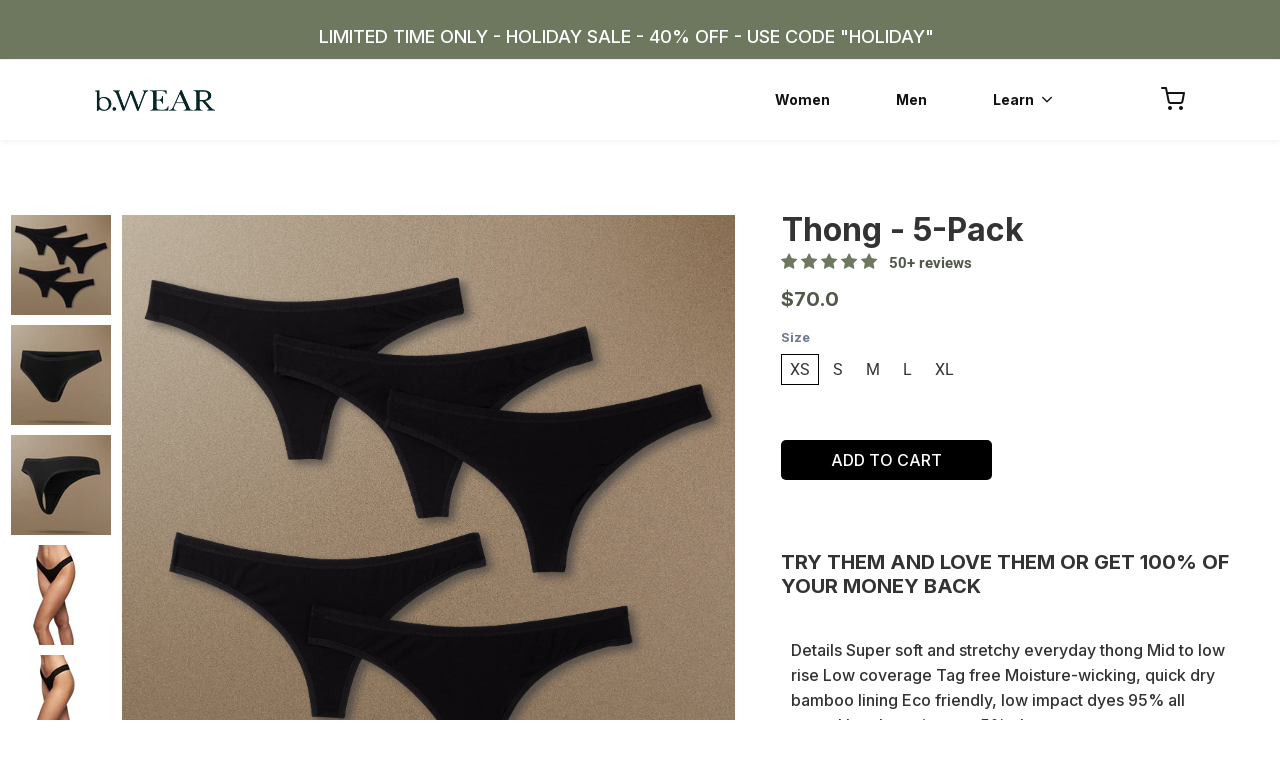

--- FILE ---
content_type: text/html; charset=utf-8
request_url: https://wearbwr.com/collections/womens/products/thong-5-pack
body_size: 23213
content:
<!doctype html>
<!--[if IE 8]><html class="no-js lt-ie9" lang="en"> <![endif]-->
<!--[if IE 9 ]><html class="ie9 no-js"> <![endif]-->
<!--[if (gt IE 9)|!(IE)]><!--> <html class="no-js" lang="en"> <!--<![endif]-->
<head>
  <script data-ad-client="ca-pub-3305843376788165" async src="https://pagead2.googlesyndication.com/pagead/js/adsbygoogle.js"></script>

  <!-- Basic page needs ================================================== -->
  <meta charset="utf-8">
  <meta http-equiv="X-UA-Compatible" content="IE=edge,chrome=1">

  
  <link rel="shortcut icon" href="//wearbwr.com/cdn/shop/t/25/assets/favicon.png?v=172975344371443252291669113987" type="image/png" />
  

  <!-- Title and description ================================================== -->
  <title>
  Thong | b.WR
  </title>

  
  <meta name="description" content="Super soft, stretchy, and breathable everyday thong. Moisture-wicking, quick dry bamboo lining. Low coverage. Mid to low rise. Hypoallergenic and sustainable bamboo. Great for sensitive skin.">
  

  <!-- Helpers ================================================== -->
  <!-- /snippets/social-meta-tags.liquid -->



  <meta property="og:type" content="product">
  <meta property="og:title" content="Thong - 5-Pack">
  
  <meta property="og:description" content="Details


Super soft and stretchy everyday thong
Mid to low rise 
Low coverage
Tag free
Moisture-wicking, quick dry bamboo lining
Eco friendly, low impact dyes
95% all natural bamboo viscose, 5% elastane


">
  <meta property="og:price:amount" content="70.00">
  <meta property="og:price:currency" content="USD">

<meta property="og:url" content="https://wearbwr.com/products/thong-5-pack">
<meta property="og:site_name" content="b.WR">
<meta property="og:image" content="http://wearbwr.com/cdn/shop/products/1201485119577448-Megaphone-Marketing-US-3391x3391-KD-5.04_1200x1200.jpg?v=1642459358"><meta property="og:image" content="http://wearbwr.com/cdn/shop/files/W_Thong_Front-A_ac9642b3-364a-4730-ab90-be26905b89ef_1200x1200.jpg?v=1701732424"><meta property="og:image" content="http://wearbwr.com/cdn/shop/files/W_Thong_Back-A_fb955e71-47e0-4e64-a991-f69d29e94346_1200x1200.jpg?v=1701732594">
<meta property="og:image:secure_url" content="https://wearbwr.com/cdn/shop/products/1201485119577448-Megaphone-Marketing-US-3391x3391-KD-5.04_1200x1200.jpg?v=1642459358"><meta property="og:image:secure_url" content="https://wearbwr.com/cdn/shop/files/W_Thong_Front-A_ac9642b3-364a-4730-ab90-be26905b89ef_1200x1200.jpg?v=1701732424"><meta property="og:image:secure_url" content="https://wearbwr.com/cdn/shop/files/W_Thong_Back-A_fb955e71-47e0-4e64-a991-f69d29e94346_1200x1200.jpg?v=1701732594">




  <meta name="twitter:card" content="summary">


  <meta name="twitter:title" content="Thong - 5-Pack">
  <meta name="twitter:description" content="Details


Super soft and stretchy everyday thong
Mid to low rise 
Low coverage
Tag free
Moisture-wicking, quick dry bamboo lining
Eco friendly, low impact dyes
95% all natural bamboo viscose, 5% elast">
  <meta name="twitter:image" content="https://wearbwr.com/cdn/shop/products/1201485119577448-Megaphone-Marketing-US-3391x3391-KD-5.04_grande.jpg?v=1642459358">
  <meta name="twitter:image:width" content="600">
  <meta name="twitter:image:height" content="600">


  <link rel="canonical" href="https://wearbwr.com/products/thong-5-pack">
  <meta name="viewport" content="width=device-width,initial-scale=1,shrink-to-fit=no">
  <meta name="theme-color" content="">

  <!-- CSS ================================================== -->
  <link href="//wearbwr.com/cdn/shop/t/25/assets/universe-core.css?v=83314514762506033311669113987" rel="stylesheet" type="text/css" media="all" />
  <link href="//wearbwr.com/cdn/shop/t/25/assets/custom.scss.css?v=108495752540600299701764633527" rel="stylesheet" type="text/css" media="all" />

  <!-- Header hook for plugins ================================================== -->
  <script>window.performance && window.performance.mark && window.performance.mark('shopify.content_for_header.start');</script><meta name="facebook-domain-verification" content="iqbnv4mgc11cdo9xnvgsizbhk4hsh5">
<meta name="google-site-verification" content="HhPwZcAHZECdzqO2Rd3c_b0Zyuc6aa_vTsFAPgr7Azk">
<meta id="shopify-digital-wallet" name="shopify-digital-wallet" content="/1422786634/digital_wallets/dialog">
<meta name="shopify-checkout-api-token" content="d8e2943a12937c1799ae6cc1225c977f">
<meta id="in-context-paypal-metadata" data-shop-id="1422786634" data-venmo-supported="false" data-environment="production" data-locale="en_US" data-paypal-v4="true" data-currency="USD">
<link rel="alternate" type="application/json+oembed" href="https://wearbwr.com/products/thong-5-pack.oembed">
<script async="async" src="/checkouts/internal/preloads.js?locale=en-US"></script>
<link rel="preconnect" href="https://shop.app" crossorigin="anonymous">
<script async="async" src="https://shop.app/checkouts/internal/preloads.js?locale=en-US&shop_id=1422786634" crossorigin="anonymous"></script>
<script id="apple-pay-shop-capabilities" type="application/json">{"shopId":1422786634,"countryCode":"US","currencyCode":"USD","merchantCapabilities":["supports3DS"],"merchantId":"gid:\/\/shopify\/Shop\/1422786634","merchantName":"b.WR","requiredBillingContactFields":["postalAddress","email"],"requiredShippingContactFields":["postalAddress","email"],"shippingType":"shipping","supportedNetworks":["visa","masterCard","amex","discover","elo","jcb"],"total":{"type":"pending","label":"b.WR","amount":"1.00"},"shopifyPaymentsEnabled":true,"supportsSubscriptions":true}</script>
<script id="shopify-features" type="application/json">{"accessToken":"d8e2943a12937c1799ae6cc1225c977f","betas":["rich-media-storefront-analytics"],"domain":"wearbwr.com","predictiveSearch":true,"shopId":1422786634,"locale":"en"}</script>
<script>var Shopify = Shopify || {};
Shopify.shop = "b-wr.myshopify.com";
Shopify.locale = "en";
Shopify.currency = {"active":"USD","rate":"1.0"};
Shopify.country = "US";
Shopify.theme = {"name":"[AOD] MAIN 1.1","id":131974201515,"schema_name":"Universe","schema_version":"2.3","theme_store_id":null,"role":"main"};
Shopify.theme.handle = "null";
Shopify.theme.style = {"id":null,"handle":null};
Shopify.cdnHost = "wearbwr.com/cdn";
Shopify.routes = Shopify.routes || {};
Shopify.routes.root = "/";</script>
<script type="module">!function(o){(o.Shopify=o.Shopify||{}).modules=!0}(window);</script>
<script>!function(o){function n(){var o=[];function n(){o.push(Array.prototype.slice.apply(arguments))}return n.q=o,n}var t=o.Shopify=o.Shopify||{};t.loadFeatures=n(),t.autoloadFeatures=n()}(window);</script>
<script>
  window.ShopifyPay = window.ShopifyPay || {};
  window.ShopifyPay.apiHost = "shop.app\/pay";
  window.ShopifyPay.redirectState = null;
</script>
<script id="shop-js-analytics" type="application/json">{"pageType":"product"}</script>
<script defer="defer" async type="module" src="//wearbwr.com/cdn/shopifycloud/shop-js/modules/v2/client.init-shop-cart-sync_BT-GjEfc.en.esm.js"></script>
<script defer="defer" async type="module" src="//wearbwr.com/cdn/shopifycloud/shop-js/modules/v2/chunk.common_D58fp_Oc.esm.js"></script>
<script defer="defer" async type="module" src="//wearbwr.com/cdn/shopifycloud/shop-js/modules/v2/chunk.modal_xMitdFEc.esm.js"></script>
<script type="module">
  await import("//wearbwr.com/cdn/shopifycloud/shop-js/modules/v2/client.init-shop-cart-sync_BT-GjEfc.en.esm.js");
await import("//wearbwr.com/cdn/shopifycloud/shop-js/modules/v2/chunk.common_D58fp_Oc.esm.js");
await import("//wearbwr.com/cdn/shopifycloud/shop-js/modules/v2/chunk.modal_xMitdFEc.esm.js");

  window.Shopify.SignInWithShop?.initShopCartSync?.({"fedCMEnabled":true,"windoidEnabled":true});

</script>
<script>
  window.Shopify = window.Shopify || {};
  if (!window.Shopify.featureAssets) window.Shopify.featureAssets = {};
  window.Shopify.featureAssets['shop-js'] = {"shop-cart-sync":["modules/v2/client.shop-cart-sync_DZOKe7Ll.en.esm.js","modules/v2/chunk.common_D58fp_Oc.esm.js","modules/v2/chunk.modal_xMitdFEc.esm.js"],"init-fed-cm":["modules/v2/client.init-fed-cm_B6oLuCjv.en.esm.js","modules/v2/chunk.common_D58fp_Oc.esm.js","modules/v2/chunk.modal_xMitdFEc.esm.js"],"shop-cash-offers":["modules/v2/client.shop-cash-offers_D2sdYoxE.en.esm.js","modules/v2/chunk.common_D58fp_Oc.esm.js","modules/v2/chunk.modal_xMitdFEc.esm.js"],"shop-login-button":["modules/v2/client.shop-login-button_QeVjl5Y3.en.esm.js","modules/v2/chunk.common_D58fp_Oc.esm.js","modules/v2/chunk.modal_xMitdFEc.esm.js"],"pay-button":["modules/v2/client.pay-button_DXTOsIq6.en.esm.js","modules/v2/chunk.common_D58fp_Oc.esm.js","modules/v2/chunk.modal_xMitdFEc.esm.js"],"shop-button":["modules/v2/client.shop-button_DQZHx9pm.en.esm.js","modules/v2/chunk.common_D58fp_Oc.esm.js","modules/v2/chunk.modal_xMitdFEc.esm.js"],"avatar":["modules/v2/client.avatar_BTnouDA3.en.esm.js"],"init-windoid":["modules/v2/client.init-windoid_CR1B-cfM.en.esm.js","modules/v2/chunk.common_D58fp_Oc.esm.js","modules/v2/chunk.modal_xMitdFEc.esm.js"],"init-shop-for-new-customer-accounts":["modules/v2/client.init-shop-for-new-customer-accounts_C_vY_xzh.en.esm.js","modules/v2/client.shop-login-button_QeVjl5Y3.en.esm.js","modules/v2/chunk.common_D58fp_Oc.esm.js","modules/v2/chunk.modal_xMitdFEc.esm.js"],"init-shop-email-lookup-coordinator":["modules/v2/client.init-shop-email-lookup-coordinator_BI7n9ZSv.en.esm.js","modules/v2/chunk.common_D58fp_Oc.esm.js","modules/v2/chunk.modal_xMitdFEc.esm.js"],"init-shop-cart-sync":["modules/v2/client.init-shop-cart-sync_BT-GjEfc.en.esm.js","modules/v2/chunk.common_D58fp_Oc.esm.js","modules/v2/chunk.modal_xMitdFEc.esm.js"],"shop-toast-manager":["modules/v2/client.shop-toast-manager_DiYdP3xc.en.esm.js","modules/v2/chunk.common_D58fp_Oc.esm.js","modules/v2/chunk.modal_xMitdFEc.esm.js"],"init-customer-accounts":["modules/v2/client.init-customer-accounts_D9ZNqS-Q.en.esm.js","modules/v2/client.shop-login-button_QeVjl5Y3.en.esm.js","modules/v2/chunk.common_D58fp_Oc.esm.js","modules/v2/chunk.modal_xMitdFEc.esm.js"],"init-customer-accounts-sign-up":["modules/v2/client.init-customer-accounts-sign-up_iGw4briv.en.esm.js","modules/v2/client.shop-login-button_QeVjl5Y3.en.esm.js","modules/v2/chunk.common_D58fp_Oc.esm.js","modules/v2/chunk.modal_xMitdFEc.esm.js"],"shop-follow-button":["modules/v2/client.shop-follow-button_CqMgW2wH.en.esm.js","modules/v2/chunk.common_D58fp_Oc.esm.js","modules/v2/chunk.modal_xMitdFEc.esm.js"],"checkout-modal":["modules/v2/client.checkout-modal_xHeaAweL.en.esm.js","modules/v2/chunk.common_D58fp_Oc.esm.js","modules/v2/chunk.modal_xMitdFEc.esm.js"],"shop-login":["modules/v2/client.shop-login_D91U-Q7h.en.esm.js","modules/v2/chunk.common_D58fp_Oc.esm.js","modules/v2/chunk.modal_xMitdFEc.esm.js"],"lead-capture":["modules/v2/client.lead-capture_BJmE1dJe.en.esm.js","modules/v2/chunk.common_D58fp_Oc.esm.js","modules/v2/chunk.modal_xMitdFEc.esm.js"],"payment-terms":["modules/v2/client.payment-terms_Ci9AEqFq.en.esm.js","modules/v2/chunk.common_D58fp_Oc.esm.js","modules/v2/chunk.modal_xMitdFEc.esm.js"]};
</script>
<script>(function() {
  var isLoaded = false;
  function asyncLoad() {
    if (isLoaded) return;
    isLoaded = true;
    var urls = ["https:\/\/instafeed.nfcube.com\/cdn\/1f28558c2ac796f33f6ddcdf9ecc105a.js?shop=b-wr.myshopify.com","\/\/staticw2.yotpo.com\/WfBw23HIEVxWK2AsdLU4psvEou1D6i8bCZZAM372\/widget.js?shop=b-wr.myshopify.com","https:\/\/static.klaviyo.com\/onsite\/js\/klaviyo.js?company_id=PPRuRA\u0026shop=b-wr.myshopify.com","https:\/\/sdks.automizely.com\/conversions\/v1\/conversions.js?app_connection_id=9b0ba98bcab94e6bb5b7ee0d32caed40\u0026mapped_org_id=443d8113956fab4133bb0c0dbdff02aa_v1\u0026shop=b-wr.myshopify.com","https:\/\/cdn.builder.io\/js\/shopify\/track.js?apiKey=70056937fee44f6dbb5263c80c16e7ac\u0026shop=b-wr.myshopify.com","https:\/\/swymv3free-01.azureedge.net\/code\/swym-shopify.js?shop=b-wr.myshopify.com","https:\/\/cdn.shopify.com\/s\/files\/1\/0014\/2278\/6634\/t\/20\/assets\/postscript-sdk.js?v=1637268393\u0026shopId=42246\u0026shop=b-wr.myshopify.com","https:\/\/static.klaviyo.com\/onsite\/js\/klaviyo.js?company_id=QQz3NU\u0026shop=b-wr.myshopify.com","https:\/\/size-guides.esc-apps-cdn.com\/1739187815-app.b-wr.myshopify.com.js?shop=b-wr.myshopify.com"];
    for (var i = 0; i < urls.length; i++) {
      var s = document.createElement('script');
      s.type = 'text/javascript';
      s.async = true;
      s.src = urls[i];
      var x = document.getElementsByTagName('script')[0];
      x.parentNode.insertBefore(s, x);
    }
  };
  if(window.attachEvent) {
    window.attachEvent('onload', asyncLoad);
  } else {
    window.addEventListener('load', asyncLoad, false);
  }
})();</script>
<script id="__st">var __st={"a":1422786634,"offset":-28800,"reqid":"71907e36-5a02-489b-b448-ec65cc2e7bf2-1769233058","pageurl":"wearbwr.com\/collections\/womens\/products\/thong-5-pack","u":"7b8188ca7403","p":"product","rtyp":"product","rid":7212425707691};</script>
<script>window.ShopifyPaypalV4VisibilityTracking = true;</script>
<script id="captcha-bootstrap">!function(){'use strict';const t='contact',e='account',n='new_comment',o=[[t,t],['blogs',n],['comments',n],[t,'customer']],c=[[e,'customer_login'],[e,'guest_login'],[e,'recover_customer_password'],[e,'create_customer']],r=t=>t.map((([t,e])=>`form[action*='/${t}']:not([data-nocaptcha='true']) input[name='form_type'][value='${e}']`)).join(','),a=t=>()=>t?[...document.querySelectorAll(t)].map((t=>t.form)):[];function s(){const t=[...o],e=r(t);return a(e)}const i='password',u='form_key',d=['recaptcha-v3-token','g-recaptcha-response','h-captcha-response',i],f=()=>{try{return window.sessionStorage}catch{return}},m='__shopify_v',_=t=>t.elements[u];function p(t,e,n=!1){try{const o=window.sessionStorage,c=JSON.parse(o.getItem(e)),{data:r}=function(t){const{data:e,action:n}=t;return t[m]||n?{data:e,action:n}:{data:t,action:n}}(c);for(const[e,n]of Object.entries(r))t.elements[e]&&(t.elements[e].value=n);n&&o.removeItem(e)}catch(o){console.error('form repopulation failed',{error:o})}}const l='form_type',E='cptcha';function T(t){t.dataset[E]=!0}const w=window,h=w.document,L='Shopify',v='ce_forms',y='captcha';let A=!1;((t,e)=>{const n=(g='f06e6c50-85a8-45c8-87d0-21a2b65856fe',I='https://cdn.shopify.com/shopifycloud/storefront-forms-hcaptcha/ce_storefront_forms_captcha_hcaptcha.v1.5.2.iife.js',D={infoText:'Protected by hCaptcha',privacyText:'Privacy',termsText:'Terms'},(t,e,n)=>{const o=w[L][v],c=o.bindForm;if(c)return c(t,g,e,D).then(n);var r;o.q.push([[t,g,e,D],n]),r=I,A||(h.body.append(Object.assign(h.createElement('script'),{id:'captcha-provider',async:!0,src:r})),A=!0)});var g,I,D;w[L]=w[L]||{},w[L][v]=w[L][v]||{},w[L][v].q=[],w[L][y]=w[L][y]||{},w[L][y].protect=function(t,e){n(t,void 0,e),T(t)},Object.freeze(w[L][y]),function(t,e,n,w,h,L){const[v,y,A,g]=function(t,e,n){const i=e?o:[],u=t?c:[],d=[...i,...u],f=r(d),m=r(i),_=r(d.filter((([t,e])=>n.includes(e))));return[a(f),a(m),a(_),s()]}(w,h,L),I=t=>{const e=t.target;return e instanceof HTMLFormElement?e:e&&e.form},D=t=>v().includes(t);t.addEventListener('submit',(t=>{const e=I(t);if(!e)return;const n=D(e)&&!e.dataset.hcaptchaBound&&!e.dataset.recaptchaBound,o=_(e),c=g().includes(e)&&(!o||!o.value);(n||c)&&t.preventDefault(),c&&!n&&(function(t){try{if(!f())return;!function(t){const e=f();if(!e)return;const n=_(t);if(!n)return;const o=n.value;o&&e.removeItem(o)}(t);const e=Array.from(Array(32),(()=>Math.random().toString(36)[2])).join('');!function(t,e){_(t)||t.append(Object.assign(document.createElement('input'),{type:'hidden',name:u})),t.elements[u].value=e}(t,e),function(t,e){const n=f();if(!n)return;const o=[...t.querySelectorAll(`input[type='${i}']`)].map((({name:t})=>t)),c=[...d,...o],r={};for(const[a,s]of new FormData(t).entries())c.includes(a)||(r[a]=s);n.setItem(e,JSON.stringify({[m]:1,action:t.action,data:r}))}(t,e)}catch(e){console.error('failed to persist form',e)}}(e),e.submit())}));const S=(t,e)=>{t&&!t.dataset[E]&&(n(t,e.some((e=>e===t))),T(t))};for(const o of['focusin','change'])t.addEventListener(o,(t=>{const e=I(t);D(e)&&S(e,y())}));const B=e.get('form_key'),M=e.get(l),P=B&&M;t.addEventListener('DOMContentLoaded',(()=>{const t=y();if(P)for(const e of t)e.elements[l].value===M&&p(e,B);[...new Set([...A(),...v().filter((t=>'true'===t.dataset.shopifyCaptcha))])].forEach((e=>S(e,t)))}))}(h,new URLSearchParams(w.location.search),n,t,e,['guest_login'])})(!0,!0)}();</script>
<script integrity="sha256-4kQ18oKyAcykRKYeNunJcIwy7WH5gtpwJnB7kiuLZ1E=" data-source-attribution="shopify.loadfeatures" defer="defer" src="//wearbwr.com/cdn/shopifycloud/storefront/assets/storefront/load_feature-a0a9edcb.js" crossorigin="anonymous"></script>
<script crossorigin="anonymous" defer="defer" src="//wearbwr.com/cdn/shopifycloud/storefront/assets/shopify_pay/storefront-65b4c6d7.js?v=20250812"></script>
<script data-source-attribution="shopify.dynamic_checkout.dynamic.init">var Shopify=Shopify||{};Shopify.PaymentButton=Shopify.PaymentButton||{isStorefrontPortableWallets:!0,init:function(){window.Shopify.PaymentButton.init=function(){};var t=document.createElement("script");t.src="https://wearbwr.com/cdn/shopifycloud/portable-wallets/latest/portable-wallets.en.js",t.type="module",document.head.appendChild(t)}};
</script>
<script data-source-attribution="shopify.dynamic_checkout.buyer_consent">
  function portableWalletsHideBuyerConsent(e){var t=document.getElementById("shopify-buyer-consent"),n=document.getElementById("shopify-subscription-policy-button");t&&n&&(t.classList.add("hidden"),t.setAttribute("aria-hidden","true"),n.removeEventListener("click",e))}function portableWalletsShowBuyerConsent(e){var t=document.getElementById("shopify-buyer-consent"),n=document.getElementById("shopify-subscription-policy-button");t&&n&&(t.classList.remove("hidden"),t.removeAttribute("aria-hidden"),n.addEventListener("click",e))}window.Shopify?.PaymentButton&&(window.Shopify.PaymentButton.hideBuyerConsent=portableWalletsHideBuyerConsent,window.Shopify.PaymentButton.showBuyerConsent=portableWalletsShowBuyerConsent);
</script>
<script data-source-attribution="shopify.dynamic_checkout.cart.bootstrap">document.addEventListener("DOMContentLoaded",(function(){function t(){return document.querySelector("shopify-accelerated-checkout-cart, shopify-accelerated-checkout")}if(t())Shopify.PaymentButton.init();else{new MutationObserver((function(e,n){t()&&(Shopify.PaymentButton.init(),n.disconnect())})).observe(document.body,{childList:!0,subtree:!0})}}));
</script>
<link id="shopify-accelerated-checkout-styles" rel="stylesheet" media="screen" href="https://wearbwr.com/cdn/shopifycloud/portable-wallets/latest/accelerated-checkout-backwards-compat.css" crossorigin="anonymous">
<style id="shopify-accelerated-checkout-cart">
        #shopify-buyer-consent {
  margin-top: 1em;
  display: inline-block;
  width: 100%;
}

#shopify-buyer-consent.hidden {
  display: none;
}

#shopify-subscription-policy-button {
  background: none;
  border: none;
  padding: 0;
  text-decoration: underline;
  font-size: inherit;
  cursor: pointer;
}

#shopify-subscription-policy-button::before {
  box-shadow: none;
}

      </style>

<script>window.performance && window.performance.mark && window.performance.mark('shopify.content_for_header.end');</script>
  <!-- /snippets/oldIE-js.liquid -->


<!--[if lt IE 9]>
<script src="//cdnjs.cloudflare.com/ajax/libs/html5shiv/3.7.2/html5shiv.min.js" type="text/javascript"></script>
<script src="//wearbwr.com/cdn/shop/t/25/assets/respond.min.js?v=52248677837542619231669113987" type="text/javascript"></script>
<link href="//wearbwr.com/cdn/shop/t/25/assets/respond-proxy.html" id="respond-proxy" rel="respond-proxy" />
<link href="//wearbwr.com/search?q=75e78db220e4e4ee3a5588d3bfb5bb77" id="respond-redirect" rel="respond-redirect" />
<script src="//wearbwr.com/search?q=75e78db220e4e4ee3a5588d3bfb5bb77" type="text/javascript"></script>
<![endif]-->


  <script src="//ajax.googleapis.com/ajax/libs/jquery/1.12.4/jquery.min.js" type="text/javascript"></script>

  
  

  <noscript>
  <style>
    .lazyload, .js-animate-appear, .js-animate-appear-left,
    .js-animate-appear-show, .js-animate-appear-right,
    .js-animate-appear-up, .js-animate-load-bottom, .no-js #header-right-menu {
      opacity: 1;
    }
    .content-placeholder,
    .product__variants__swatch {
      display: none;
    }
    .product__variants_no-js {
      display: block;
    }
    .preloaded__content {
      max-height: 100%;
    }
  </style>
</noscript>


  

  
  <link rel="stylesheet" href="responsivelyLazy.min.css">
  <link rel="preconnect" href="https://fonts.gstatic.com">
  <link href="https://fonts.googleapis.com/css2?family=Inter:wght@500;700;800&display=swap" rel="stylesheet">
  
  <link rel="preconnect" href="https://fonts.gstatic.com">
  <link href="https://fonts.googleapis.com/css2?family=Anonymous+Pro:wght@400;700&display=swap" rel="stylesheet">
  <script>
  (function(a,u,t,o,m,i,z,e,l,y){a[m]=a[m]||function(){(a[m].s=a[m].s||[]).push
  (arguments)};i=u.createElement(t);i.async=1;z=u.getElementsByTagName(t)[0];
  i.src=o+'?o='+m;z.parentNode.insertBefore(i,z);})(window,document,'script',
  'https://sdks.automizely.com/conversions/v1/conversions.js','conversions');
  conversions('id', '9b0ba98bcab94e6bb5b7ee0d32caed40');
</script>
  
  
  <!--YOTPO CODE-->
  
  <script type="text/javascript">
 	 (function e(){var e=document.createElement("script");e.type="text/javascript",e.async=true,e.src="//staticw2.yotpo.com/WfBw23HIEVxWK2AsdLU4psvEou1D6i8bCZZAM372/widget.js";var t=document.getElementsByTagName("script")[0];t.parentNode.insertBefore(e,t)})();
  </script>
  
  <!--YOTPO CODE-->
  
  







<script type="text/javascript" src="https://app.viralsweep.com/assets/js/action.js"></script>
<link rel="stylesheet" href="https://cdnjs.cloudflare.com/ajax/libs/font-awesome/4.7.0/css/font-awesome.min.css">
  
<link rel="dns-prefetch" href="https://cdn.secomapp.com/">
<link rel="dns-prefetch" href="https://ajax.googleapis.com/">
<link rel="dns-prefetch" href="https://cdnjs.cloudflare.com/">
<link rel="preload" as="stylesheet" href="//wearbwr.com/cdn/shop/t/25/assets/sca-pp.css?v=178374312540912810101669113987">

<link rel="stylesheet" href="//wearbwr.com/cdn/shop/t/25/assets/sca-pp.css?v=178374312540912810101669113987">
 <script>
  
  SCAPPShop = {};
    
  </script> 
<link href="https://monorail-edge.shopifysvc.com" rel="dns-prefetch">
<script>(function(){if ("sendBeacon" in navigator && "performance" in window) {try {var session_token_from_headers = performance.getEntriesByType('navigation')[0].serverTiming.find(x => x.name == '_s').description;} catch {var session_token_from_headers = undefined;}var session_cookie_matches = document.cookie.match(/_shopify_s=([^;]*)/);var session_token_from_cookie = session_cookie_matches && session_cookie_matches.length === 2 ? session_cookie_matches[1] : "";var session_token = session_token_from_headers || session_token_from_cookie || "";function handle_abandonment_event(e) {var entries = performance.getEntries().filter(function(entry) {return /monorail-edge.shopifysvc.com/.test(entry.name);});if (!window.abandonment_tracked && entries.length === 0) {window.abandonment_tracked = true;var currentMs = Date.now();var navigation_start = performance.timing.navigationStart;var payload = {shop_id: 1422786634,url: window.location.href,navigation_start,duration: currentMs - navigation_start,session_token,page_type: "product"};window.navigator.sendBeacon("https://monorail-edge.shopifysvc.com/v1/produce", JSON.stringify({schema_id: "online_store_buyer_site_abandonment/1.1",payload: payload,metadata: {event_created_at_ms: currentMs,event_sent_at_ms: currentMs}}));}}window.addEventListener('pagehide', handle_abandonment_event);}}());</script>
<script id="web-pixels-manager-setup">(function e(e,d,r,n,o){if(void 0===o&&(o={}),!Boolean(null===(a=null===(i=window.Shopify)||void 0===i?void 0:i.analytics)||void 0===a?void 0:a.replayQueue)){var i,a;window.Shopify=window.Shopify||{};var t=window.Shopify;t.analytics=t.analytics||{};var s=t.analytics;s.replayQueue=[],s.publish=function(e,d,r){return s.replayQueue.push([e,d,r]),!0};try{self.performance.mark("wpm:start")}catch(e){}var l=function(){var e={modern:/Edge?\/(1{2}[4-9]|1[2-9]\d|[2-9]\d{2}|\d{4,})\.\d+(\.\d+|)|Firefox\/(1{2}[4-9]|1[2-9]\d|[2-9]\d{2}|\d{4,})\.\d+(\.\d+|)|Chrom(ium|e)\/(9{2}|\d{3,})\.\d+(\.\d+|)|(Maci|X1{2}).+ Version\/(15\.\d+|(1[6-9]|[2-9]\d|\d{3,})\.\d+)([,.]\d+|)( \(\w+\)|)( Mobile\/\w+|) Safari\/|Chrome.+OPR\/(9{2}|\d{3,})\.\d+\.\d+|(CPU[ +]OS|iPhone[ +]OS|CPU[ +]iPhone|CPU IPhone OS|CPU iPad OS)[ +]+(15[._]\d+|(1[6-9]|[2-9]\d|\d{3,})[._]\d+)([._]\d+|)|Android:?[ /-](13[3-9]|1[4-9]\d|[2-9]\d{2}|\d{4,})(\.\d+|)(\.\d+|)|Android.+Firefox\/(13[5-9]|1[4-9]\d|[2-9]\d{2}|\d{4,})\.\d+(\.\d+|)|Android.+Chrom(ium|e)\/(13[3-9]|1[4-9]\d|[2-9]\d{2}|\d{4,})\.\d+(\.\d+|)|SamsungBrowser\/([2-9]\d|\d{3,})\.\d+/,legacy:/Edge?\/(1[6-9]|[2-9]\d|\d{3,})\.\d+(\.\d+|)|Firefox\/(5[4-9]|[6-9]\d|\d{3,})\.\d+(\.\d+|)|Chrom(ium|e)\/(5[1-9]|[6-9]\d|\d{3,})\.\d+(\.\d+|)([\d.]+$|.*Safari\/(?![\d.]+ Edge\/[\d.]+$))|(Maci|X1{2}).+ Version\/(10\.\d+|(1[1-9]|[2-9]\d|\d{3,})\.\d+)([,.]\d+|)( \(\w+\)|)( Mobile\/\w+|) Safari\/|Chrome.+OPR\/(3[89]|[4-9]\d|\d{3,})\.\d+\.\d+|(CPU[ +]OS|iPhone[ +]OS|CPU[ +]iPhone|CPU IPhone OS|CPU iPad OS)[ +]+(10[._]\d+|(1[1-9]|[2-9]\d|\d{3,})[._]\d+)([._]\d+|)|Android:?[ /-](13[3-9]|1[4-9]\d|[2-9]\d{2}|\d{4,})(\.\d+|)(\.\d+|)|Mobile Safari.+OPR\/([89]\d|\d{3,})\.\d+\.\d+|Android.+Firefox\/(13[5-9]|1[4-9]\d|[2-9]\d{2}|\d{4,})\.\d+(\.\d+|)|Android.+Chrom(ium|e)\/(13[3-9]|1[4-9]\d|[2-9]\d{2}|\d{4,})\.\d+(\.\d+|)|Android.+(UC? ?Browser|UCWEB|U3)[ /]?(15\.([5-9]|\d{2,})|(1[6-9]|[2-9]\d|\d{3,})\.\d+)\.\d+|SamsungBrowser\/(5\.\d+|([6-9]|\d{2,})\.\d+)|Android.+MQ{2}Browser\/(14(\.(9|\d{2,})|)|(1[5-9]|[2-9]\d|\d{3,})(\.\d+|))(\.\d+|)|K[Aa][Ii]OS\/(3\.\d+|([4-9]|\d{2,})\.\d+)(\.\d+|)/},d=e.modern,r=e.legacy,n=navigator.userAgent;return n.match(d)?"modern":n.match(r)?"legacy":"unknown"}(),u="modern"===l?"modern":"legacy",c=(null!=n?n:{modern:"",legacy:""})[u],f=function(e){return[e.baseUrl,"/wpm","/b",e.hashVersion,"modern"===e.buildTarget?"m":"l",".js"].join("")}({baseUrl:d,hashVersion:r,buildTarget:u}),m=function(e){var d=e.version,r=e.bundleTarget,n=e.surface,o=e.pageUrl,i=e.monorailEndpoint;return{emit:function(e){var a=e.status,t=e.errorMsg,s=(new Date).getTime(),l=JSON.stringify({metadata:{event_sent_at_ms:s},events:[{schema_id:"web_pixels_manager_load/3.1",payload:{version:d,bundle_target:r,page_url:o,status:a,surface:n,error_msg:t},metadata:{event_created_at_ms:s}}]});if(!i)return console&&console.warn&&console.warn("[Web Pixels Manager] No Monorail endpoint provided, skipping logging."),!1;try{return self.navigator.sendBeacon.bind(self.navigator)(i,l)}catch(e){}var u=new XMLHttpRequest;try{return u.open("POST",i,!0),u.setRequestHeader("Content-Type","text/plain"),u.send(l),!0}catch(e){return console&&console.warn&&console.warn("[Web Pixels Manager] Got an unhandled error while logging to Monorail."),!1}}}}({version:r,bundleTarget:l,surface:e.surface,pageUrl:self.location.href,monorailEndpoint:e.monorailEndpoint});try{o.browserTarget=l,function(e){var d=e.src,r=e.async,n=void 0===r||r,o=e.onload,i=e.onerror,a=e.sri,t=e.scriptDataAttributes,s=void 0===t?{}:t,l=document.createElement("script"),u=document.querySelector("head"),c=document.querySelector("body");if(l.async=n,l.src=d,a&&(l.integrity=a,l.crossOrigin="anonymous"),s)for(var f in s)if(Object.prototype.hasOwnProperty.call(s,f))try{l.dataset[f]=s[f]}catch(e){}if(o&&l.addEventListener("load",o),i&&l.addEventListener("error",i),u)u.appendChild(l);else{if(!c)throw new Error("Did not find a head or body element to append the script");c.appendChild(l)}}({src:f,async:!0,onload:function(){if(!function(){var e,d;return Boolean(null===(d=null===(e=window.Shopify)||void 0===e?void 0:e.analytics)||void 0===d?void 0:d.initialized)}()){var d=window.webPixelsManager.init(e)||void 0;if(d){var r=window.Shopify.analytics;r.replayQueue.forEach((function(e){var r=e[0],n=e[1],o=e[2];d.publishCustomEvent(r,n,o)})),r.replayQueue=[],r.publish=d.publishCustomEvent,r.visitor=d.visitor,r.initialized=!0}}},onerror:function(){return m.emit({status:"failed",errorMsg:"".concat(f," has failed to load")})},sri:function(e){var d=/^sha384-[A-Za-z0-9+/=]+$/;return"string"==typeof e&&d.test(e)}(c)?c:"",scriptDataAttributes:o}),m.emit({status:"loading"})}catch(e){m.emit({status:"failed",errorMsg:(null==e?void 0:e.message)||"Unknown error"})}}})({shopId: 1422786634,storefrontBaseUrl: "https://wearbwr.com",extensionsBaseUrl: "https://extensions.shopifycdn.com/cdn/shopifycloud/web-pixels-manager",monorailEndpoint: "https://monorail-edge.shopifysvc.com/unstable/produce_batch",surface: "storefront-renderer",enabledBetaFlags: ["2dca8a86"],webPixelsConfigList: [{"id":"1720975531","configuration":"{\"yotpoStoreId\":\"WfBw23HIEVxWK2AsdLU4psvEou1D6i8bCZZAM372\"}","eventPayloadVersion":"v1","runtimeContext":"STRICT","scriptVersion":"8bb37a256888599d9a3d57f0551d3859","type":"APP","apiClientId":70132,"privacyPurposes":["ANALYTICS","MARKETING","SALE_OF_DATA"],"dataSharingAdjustments":{"protectedCustomerApprovalScopes":["read_customer_address","read_customer_email","read_customer_name","read_customer_personal_data","read_customer_phone"]}},{"id":"1292730539","configuration":"{\"shopId\":\"42246\"}","eventPayloadVersion":"v1","runtimeContext":"STRICT","scriptVersion":"e57a43765e0d230c1bcb12178c1ff13f","type":"APP","apiClientId":2328352,"privacyPurposes":[],"dataSharingAdjustments":{"protectedCustomerApprovalScopes":["read_customer_address","read_customer_email","read_customer_name","read_customer_personal_data","read_customer_phone"]}},{"id":"959611051","configuration":"{\"hashed_organization_id\":\"443d8113956fab4133bb0c0dbdff02aa_v1\",\"app_key\":\"b-wr\",\"allow_collect_personal_data\":\"true\"}","eventPayloadVersion":"v1","runtimeContext":"STRICT","scriptVersion":"6f6660f15c595d517f203f6e1abcb171","type":"APP","apiClientId":2814809,"privacyPurposes":["ANALYTICS","MARKETING","SALE_OF_DATA"],"dataSharingAdjustments":{"protectedCustomerApprovalScopes":["read_customer_address","read_customer_email","read_customer_name","read_customer_personal_data","read_customer_phone"]}},{"id":"467927211","configuration":"{\"config\":\"{\\\"pixel_id\\\":\\\"G-LLKBL7D7ZY\\\",\\\"target_country\\\":\\\"US\\\",\\\"gtag_events\\\":[{\\\"type\\\":\\\"begin_checkout\\\",\\\"action_label\\\":\\\"G-LLKBL7D7ZY\\\"},{\\\"type\\\":\\\"search\\\",\\\"action_label\\\":\\\"G-LLKBL7D7ZY\\\"},{\\\"type\\\":\\\"view_item\\\",\\\"action_label\\\":[\\\"G-LLKBL7D7ZY\\\",\\\"MC-HLZJMQHNZT\\\"]},{\\\"type\\\":\\\"purchase\\\",\\\"action_label\\\":[\\\"G-LLKBL7D7ZY\\\",\\\"MC-HLZJMQHNZT\\\"]},{\\\"type\\\":\\\"page_view\\\",\\\"action_label\\\":[\\\"G-LLKBL7D7ZY\\\",\\\"MC-HLZJMQHNZT\\\"]},{\\\"type\\\":\\\"add_payment_info\\\",\\\"action_label\\\":\\\"G-LLKBL7D7ZY\\\"},{\\\"type\\\":\\\"add_to_cart\\\",\\\"action_label\\\":\\\"G-LLKBL7D7ZY\\\"}],\\\"enable_monitoring_mode\\\":false}\"}","eventPayloadVersion":"v1","runtimeContext":"OPEN","scriptVersion":"b2a88bafab3e21179ed38636efcd8a93","type":"APP","apiClientId":1780363,"privacyPurposes":[],"dataSharingAdjustments":{"protectedCustomerApprovalScopes":["read_customer_address","read_customer_email","read_customer_name","read_customer_personal_data","read_customer_phone"]}},{"id":"162726059","configuration":"{\"pixel_id\":\"2023332064485784\",\"pixel_type\":\"facebook_pixel\",\"metaapp_system_user_token\":\"-\"}","eventPayloadVersion":"v1","runtimeContext":"OPEN","scriptVersion":"ca16bc87fe92b6042fbaa3acc2fbdaa6","type":"APP","apiClientId":2329312,"privacyPurposes":["ANALYTICS","MARKETING","SALE_OF_DATA"],"dataSharingAdjustments":{"protectedCustomerApprovalScopes":["read_customer_address","read_customer_email","read_customer_name","read_customer_personal_data","read_customer_phone"]}},{"id":"16548011","configuration":"{\"myshopifyDomain\":\"b-wr.myshopify.com\"}","eventPayloadVersion":"v1","runtimeContext":"STRICT","scriptVersion":"23b97d18e2aa74363140dc29c9284e87","type":"APP","apiClientId":2775569,"privacyPurposes":["ANALYTICS","MARKETING","SALE_OF_DATA"],"dataSharingAdjustments":{"protectedCustomerApprovalScopes":["read_customer_address","read_customer_email","read_customer_name","read_customer_phone","read_customer_personal_data"]}},{"id":"shopify-app-pixel","configuration":"{}","eventPayloadVersion":"v1","runtimeContext":"STRICT","scriptVersion":"0450","apiClientId":"shopify-pixel","type":"APP","privacyPurposes":["ANALYTICS","MARKETING"]},{"id":"shopify-custom-pixel","eventPayloadVersion":"v1","runtimeContext":"LAX","scriptVersion":"0450","apiClientId":"shopify-pixel","type":"CUSTOM","privacyPurposes":["ANALYTICS","MARKETING"]}],isMerchantRequest: false,initData: {"shop":{"name":"b.WR","paymentSettings":{"currencyCode":"USD"},"myshopifyDomain":"b-wr.myshopify.com","countryCode":"US","storefrontUrl":"https:\/\/wearbwr.com"},"customer":null,"cart":null,"checkout":null,"productVariants":[{"price":{"amount":70.0,"currencyCode":"USD"},"product":{"title":"Thong - 5-Pack","vendor":"b.WR","id":"7212425707691","untranslatedTitle":"Thong - 5-Pack","url":"\/products\/thong-5-pack","type":""},"id":"41439753470123","image":{"src":"\/\/wearbwr.com\/cdn\/shop\/products\/1201485119577448-Megaphone-Marketing-US-3391x3391-KD-5.04.jpg?v=1642459358"},"sku":"","title":"XS","untranslatedTitle":"XS"},{"price":{"amount":70.0,"currencyCode":"USD"},"product":{"title":"Thong - 5-Pack","vendor":"b.WR","id":"7212425707691","untranslatedTitle":"Thong - 5-Pack","url":"\/products\/thong-5-pack","type":""},"id":"41439753502891","image":{"src":"\/\/wearbwr.com\/cdn\/shop\/products\/1201485119577448-Megaphone-Marketing-US-3391x3391-KD-5.04.jpg?v=1642459358"},"sku":"","title":"S","untranslatedTitle":"S"},{"price":{"amount":70.0,"currencyCode":"USD"},"product":{"title":"Thong - 5-Pack","vendor":"b.WR","id":"7212425707691","untranslatedTitle":"Thong - 5-Pack","url":"\/products\/thong-5-pack","type":""},"id":"41439753535659","image":{"src":"\/\/wearbwr.com\/cdn\/shop\/products\/1201485119577448-Megaphone-Marketing-US-3391x3391-KD-5.04.jpg?v=1642459358"},"sku":"","title":"M","untranslatedTitle":"M"},{"price":{"amount":70.0,"currencyCode":"USD"},"product":{"title":"Thong - 5-Pack","vendor":"b.WR","id":"7212425707691","untranslatedTitle":"Thong - 5-Pack","url":"\/products\/thong-5-pack","type":""},"id":"41439753568427","image":{"src":"\/\/wearbwr.com\/cdn\/shop\/products\/1201485119577448-Megaphone-Marketing-US-3391x3391-KD-5.04.jpg?v=1642459358"},"sku":"","title":"L","untranslatedTitle":"L"},{"price":{"amount":70.0,"currencyCode":"USD"},"product":{"title":"Thong - 5-Pack","vendor":"b.WR","id":"7212425707691","untranslatedTitle":"Thong - 5-Pack","url":"\/products\/thong-5-pack","type":""},"id":"41439753601195","image":{"src":"\/\/wearbwr.com\/cdn\/shop\/products\/1201485119577448-Megaphone-Marketing-US-3391x3391-KD-5.04.jpg?v=1642459358"},"sku":"","title":"XL","untranslatedTitle":"XL"}],"purchasingCompany":null},},"https://wearbwr.com/cdn","fcfee988w5aeb613cpc8e4bc33m6693e112",{"modern":"","legacy":""},{"shopId":"1422786634","storefrontBaseUrl":"https:\/\/wearbwr.com","extensionBaseUrl":"https:\/\/extensions.shopifycdn.com\/cdn\/shopifycloud\/web-pixels-manager","surface":"storefront-renderer","enabledBetaFlags":"[\"2dca8a86\"]","isMerchantRequest":"false","hashVersion":"fcfee988w5aeb613cpc8e4bc33m6693e112","publish":"custom","events":"[[\"page_viewed\",{}],[\"product_viewed\",{\"productVariant\":{\"price\":{\"amount\":70.0,\"currencyCode\":\"USD\"},\"product\":{\"title\":\"Thong - 5-Pack\",\"vendor\":\"b.WR\",\"id\":\"7212425707691\",\"untranslatedTitle\":\"Thong - 5-Pack\",\"url\":\"\/products\/thong-5-pack\",\"type\":\"\"},\"id\":\"41439753470123\",\"image\":{\"src\":\"\/\/wearbwr.com\/cdn\/shop\/products\/1201485119577448-Megaphone-Marketing-US-3391x3391-KD-5.04.jpg?v=1642459358\"},\"sku\":\"\",\"title\":\"XS\",\"untranslatedTitle\":\"XS\"}}]]"});</script><script>
  window.ShopifyAnalytics = window.ShopifyAnalytics || {};
  window.ShopifyAnalytics.meta = window.ShopifyAnalytics.meta || {};
  window.ShopifyAnalytics.meta.currency = 'USD';
  var meta = {"product":{"id":7212425707691,"gid":"gid:\/\/shopify\/Product\/7212425707691","vendor":"b.WR","type":"","handle":"thong-5-pack","variants":[{"id":41439753470123,"price":7000,"name":"Thong - 5-Pack - XS","public_title":"XS","sku":""},{"id":41439753502891,"price":7000,"name":"Thong - 5-Pack - S","public_title":"S","sku":""},{"id":41439753535659,"price":7000,"name":"Thong - 5-Pack - M","public_title":"M","sku":""},{"id":41439753568427,"price":7000,"name":"Thong - 5-Pack - L","public_title":"L","sku":""},{"id":41439753601195,"price":7000,"name":"Thong - 5-Pack - XL","public_title":"XL","sku":""}],"remote":false},"page":{"pageType":"product","resourceType":"product","resourceId":7212425707691,"requestId":"71907e36-5a02-489b-b448-ec65cc2e7bf2-1769233058"}};
  for (var attr in meta) {
    window.ShopifyAnalytics.meta[attr] = meta[attr];
  }
</script>
<script class="analytics">
  (function () {
    var customDocumentWrite = function(content) {
      var jquery = null;

      if (window.jQuery) {
        jquery = window.jQuery;
      } else if (window.Checkout && window.Checkout.$) {
        jquery = window.Checkout.$;
      }

      if (jquery) {
        jquery('body').append(content);
      }
    };

    var hasLoggedConversion = function(token) {
      if (token) {
        return document.cookie.indexOf('loggedConversion=' + token) !== -1;
      }
      return false;
    }

    var setCookieIfConversion = function(token) {
      if (token) {
        var twoMonthsFromNow = new Date(Date.now());
        twoMonthsFromNow.setMonth(twoMonthsFromNow.getMonth() + 2);

        document.cookie = 'loggedConversion=' + token + '; expires=' + twoMonthsFromNow;
      }
    }

    var trekkie = window.ShopifyAnalytics.lib = window.trekkie = window.trekkie || [];
    if (trekkie.integrations) {
      return;
    }
    trekkie.methods = [
      'identify',
      'page',
      'ready',
      'track',
      'trackForm',
      'trackLink'
    ];
    trekkie.factory = function(method) {
      return function() {
        var args = Array.prototype.slice.call(arguments);
        args.unshift(method);
        trekkie.push(args);
        return trekkie;
      };
    };
    for (var i = 0; i < trekkie.methods.length; i++) {
      var key = trekkie.methods[i];
      trekkie[key] = trekkie.factory(key);
    }
    trekkie.load = function(config) {
      trekkie.config = config || {};
      trekkie.config.initialDocumentCookie = document.cookie;
      var first = document.getElementsByTagName('script')[0];
      var script = document.createElement('script');
      script.type = 'text/javascript';
      script.onerror = function(e) {
        var scriptFallback = document.createElement('script');
        scriptFallback.type = 'text/javascript';
        scriptFallback.onerror = function(error) {
                var Monorail = {
      produce: function produce(monorailDomain, schemaId, payload) {
        var currentMs = new Date().getTime();
        var event = {
          schema_id: schemaId,
          payload: payload,
          metadata: {
            event_created_at_ms: currentMs,
            event_sent_at_ms: currentMs
          }
        };
        return Monorail.sendRequest("https://" + monorailDomain + "/v1/produce", JSON.stringify(event));
      },
      sendRequest: function sendRequest(endpointUrl, payload) {
        // Try the sendBeacon API
        if (window && window.navigator && typeof window.navigator.sendBeacon === 'function' && typeof window.Blob === 'function' && !Monorail.isIos12()) {
          var blobData = new window.Blob([payload], {
            type: 'text/plain'
          });

          if (window.navigator.sendBeacon(endpointUrl, blobData)) {
            return true;
          } // sendBeacon was not successful

        } // XHR beacon

        var xhr = new XMLHttpRequest();

        try {
          xhr.open('POST', endpointUrl);
          xhr.setRequestHeader('Content-Type', 'text/plain');
          xhr.send(payload);
        } catch (e) {
          console.log(e);
        }

        return false;
      },
      isIos12: function isIos12() {
        return window.navigator.userAgent.lastIndexOf('iPhone; CPU iPhone OS 12_') !== -1 || window.navigator.userAgent.lastIndexOf('iPad; CPU OS 12_') !== -1;
      }
    };
    Monorail.produce('monorail-edge.shopifysvc.com',
      'trekkie_storefront_load_errors/1.1',
      {shop_id: 1422786634,
      theme_id: 131974201515,
      app_name: "storefront",
      context_url: window.location.href,
      source_url: "//wearbwr.com/cdn/s/trekkie.storefront.8d95595f799fbf7e1d32231b9a28fd43b70c67d3.min.js"});

        };
        scriptFallback.async = true;
        scriptFallback.src = '//wearbwr.com/cdn/s/trekkie.storefront.8d95595f799fbf7e1d32231b9a28fd43b70c67d3.min.js';
        first.parentNode.insertBefore(scriptFallback, first);
      };
      script.async = true;
      script.src = '//wearbwr.com/cdn/s/trekkie.storefront.8d95595f799fbf7e1d32231b9a28fd43b70c67d3.min.js';
      first.parentNode.insertBefore(script, first);
    };
    trekkie.load(
      {"Trekkie":{"appName":"storefront","development":false,"defaultAttributes":{"shopId":1422786634,"isMerchantRequest":null,"themeId":131974201515,"themeCityHash":"12602207587460133554","contentLanguage":"en","currency":"USD","eventMetadataId":"0f4fe376-0eda-4688-a818-8f836ff60c9a"},"isServerSideCookieWritingEnabled":true,"monorailRegion":"shop_domain","enabledBetaFlags":["65f19447"]},"Session Attribution":{},"S2S":{"facebookCapiEnabled":true,"source":"trekkie-storefront-renderer","apiClientId":580111}}
    );

    var loaded = false;
    trekkie.ready(function() {
      if (loaded) return;
      loaded = true;

      window.ShopifyAnalytics.lib = window.trekkie;

      var originalDocumentWrite = document.write;
      document.write = customDocumentWrite;
      try { window.ShopifyAnalytics.merchantGoogleAnalytics.call(this); } catch(error) {};
      document.write = originalDocumentWrite;

      window.ShopifyAnalytics.lib.page(null,{"pageType":"product","resourceType":"product","resourceId":7212425707691,"requestId":"71907e36-5a02-489b-b448-ec65cc2e7bf2-1769233058","shopifyEmitted":true});

      var match = window.location.pathname.match(/checkouts\/(.+)\/(thank_you|post_purchase)/)
      var token = match? match[1]: undefined;
      if (!hasLoggedConversion(token)) {
        setCookieIfConversion(token);
        window.ShopifyAnalytics.lib.track("Viewed Product",{"currency":"USD","variantId":41439753470123,"productId":7212425707691,"productGid":"gid:\/\/shopify\/Product\/7212425707691","name":"Thong - 5-Pack - XS","price":"70.00","sku":"","brand":"b.WR","variant":"XS","category":"","nonInteraction":true,"remote":false},undefined,undefined,{"shopifyEmitted":true});
      window.ShopifyAnalytics.lib.track("monorail:\/\/trekkie_storefront_viewed_product\/1.1",{"currency":"USD","variantId":41439753470123,"productId":7212425707691,"productGid":"gid:\/\/shopify\/Product\/7212425707691","name":"Thong - 5-Pack - XS","price":"70.00","sku":"","brand":"b.WR","variant":"XS","category":"","nonInteraction":true,"remote":false,"referer":"https:\/\/wearbwr.com\/collections\/womens\/products\/thong-5-pack"});
      }
    });


        var eventsListenerScript = document.createElement('script');
        eventsListenerScript.async = true;
        eventsListenerScript.src = "//wearbwr.com/cdn/shopifycloud/storefront/assets/shop_events_listener-3da45d37.js";
        document.getElementsByTagName('head')[0].appendChild(eventsListenerScript);

})();</script>
  <script>
  if (!window.ga || (window.ga && typeof window.ga !== 'function')) {
    window.ga = function ga() {
      (window.ga.q = window.ga.q || []).push(arguments);
      if (window.Shopify && window.Shopify.analytics && typeof window.Shopify.analytics.publish === 'function') {
        window.Shopify.analytics.publish("ga_stub_called", {}, {sendTo: "google_osp_migration"});
      }
      console.error("Shopify's Google Analytics stub called with:", Array.from(arguments), "\nSee https://help.shopify.com/manual/promoting-marketing/pixels/pixel-migration#google for more information.");
    };
    if (window.Shopify && window.Shopify.analytics && typeof window.Shopify.analytics.publish === 'function') {
      window.Shopify.analytics.publish("ga_stub_initialized", {}, {sendTo: "google_osp_migration"});
    }
  }
</script>
<script
  defer
  src="https://wearbwr.com/cdn/shopifycloud/perf-kit/shopify-perf-kit-3.0.4.min.js"
  data-application="storefront-renderer"
  data-shop-id="1422786634"
  data-render-region="gcp-us-central1"
  data-page-type="product"
  data-theme-instance-id="131974201515"
  data-theme-name="Universe"
  data-theme-version="2.3"
  data-monorail-region="shop_domain"
  data-resource-timing-sampling-rate="10"
  data-shs="true"
  data-shs-beacon="true"
  data-shs-export-with-fetch="true"
  data-shs-logs-sample-rate="1"
  data-shs-beacon-endpoint="https://wearbwr.com/api/collect"
></script>
</head>

<body id="thong-b-wr" class="template-product" >

  <div class="off-canvas position-left" id="mobileMenuSidebar" data-transition="overlap">

  <ul class="vertical menu accordion-menu mobile-menu" data-accordion-menu data-submenu-toggle="true">
    
    
    <div class="shop-menu-mobile">
<div class="shop-menu-top-mobile">
  <div id="shop-link-mobile" onclick="shopMenu()"><p id="shop-id">SHOP</p></div>
  <div id="learn-link-mobile" style="color: #97A4A5" onclick="learnMenu()"><p id="learn-id">LEARN</p></div>
  
</div>

      <div id="shop-menu-X"><div><a href="https://wearbwr.com/collections/womens">Women</a></div><div><a href="https://wearbwr.com/collections/mens">Men</a></div></div>
      <div id="shop-menu-Y" ><div><a href="https://wearbwr.com/pages/our-mission">Our Story</a></div><div><a href="https://wearbwr.com/pages/why-bamboo-1">Why Bamboo</a></div>
        <div><a href="https://wearbwr.com/pages/giving-back-1">Giving Back</a></div><div><a href="https://wearbwr.com/blogs/news">Blog</a></div></div>
</div>

<script>

function shopMenu() {
  document.getElementById("shop-menu-X").style.display = "block";
  document.getElementById("shop-menu-Y").style.display = "none";
  document.getElementById("shop-link-mobile").style.color = "#000000";
  document.getElementById("learn-link-mobile").style.color = "#97A4A5";
  
}

function learnMenu() {
  document.getElementById("shop-menu-Y").style.display = "block";
  document.getElementById("shop-menu-X").style.display = "none";
  document.getElementById("shop-link-mobile").style.color = "#97A4A5";
  document.getElementById("learn-link-mobile").style.color = "#000000";
}
  
  function closeMenu() {
    
    var x = document.getElementsByClassName("off-canvas");
    
    x[0].classList.add("is-closed");
    
   
}
</script>
    
    
    
    

    

    
  </ul>

  
    <div class="mobile-social">
      <ul class="menu social-media-links">
  
  
    <li class="social-media-links__item">
      <a target="_blank" href="https://www.facebook.com/wearbwr" title="b.WR on Facebook">
        <i class="icon icon-facebook"></i>
        <span class="fallback-text">Facebook</span>
      </a>
    </li>
  
  
  
    <li class="social-media-links__item">
      <a target="_blank" href="https://www.instagram.com/b.wrco/" title="b.WR on Instagram">
        <i class="icon icon-instagram"></i>
        <span class="fallback-text">Instagram</span>
      </a>
    </li>
  
  
  
  
</ul>

    </div>
  
</div>


  
    
<div class="off-canvas position-right" id="cartSidebar" data-transition="overlap">
  <div class="cart-sidebar-title">
    Shopping Cart
    <button class="close-button" aria-label="Close menu" type="button" data-close>
      <span aria-hidden="true">&times;</span>
    </button>
  </div>

  <div id="cartSidebarContainer">
    <div class="sidebar-cart__placeholder"><div class="placeholder__content__container">
  <div class="placeholder__content placeholder__content_first-line"></div>
  <div class="placeholder__content placeholder__content_second-line"></div>
  <div class="placeholder__content placeholder__content_third-line"></div>
</div>
</div>
  </div>
</div>

  

  <div id="shopify-section-header" class="shopify-section"><div class="header-container fixed-header" data-section-id="header" data-section-type="header">
  <!-- begin top-bar -->
  
  
    <div id="top-bar">
      <div class="row">
        <div class="small-12 medium-12 large-6 columns top-bar-message__wrap">
          
 
          
            <div class="announcement-bar">
          
 
            <p class="announcement-bar__message"></p>
 
          
            </div>
          
  
        
          
            <div class="top-bar-message show-for-large rte-raw">
              
              <p>LIMITED TIME ONLY - HOLIDAY SALE - 40% OFF - USE CODE "HOLIDAY"</p>
            </div>
          
          
            <div class="top-bar-message hide-for-large rte-raw">
              <p>LIMITED TIME ONLY - HOLIDAY SALE - 40% OFF - USE CODE "HOLIDAY"</p>
            </div>
          
        </div>
        <div class="show-for-large medium-6 large-6 columns text-right header__secondary-menu">
          
        </div>
      </div>
    </div>
  
  <!-- //top-bar -->

  
  <!-- begin main-header -->
  <header id="main-header">
    <div class="row">
      <div class="small-3 medium-3 columns hide-for-large">
        <div class="burger-container" data-toggle="mobileMenuSidebar">
          <div id="burger">
            <div class="bar topBar"></div>
            <div class="bar btmBar"></div>
          </div>
        </div>
      </div>
      <div class="small-6 medium-6 large-3 columns header__logo">
          <div class="logo-wrap">
            

              

              
                <div itemscope itemtype="http://schema.org/Organization">
                  <a href="/" itemprop="url" class="logo__link" title="b.WR" style="width:150px">
                    <img class="logo__img" src="//wearbwr.com/cdn/shop/files/bWEAR_Logo-Final-01-Dark_1_Niestandardowe_512x.png?v=1617625432 " alt="b.WR" itemprop="logo">
                  </a>
                </div>
              
            
          </div>
      </div>
      <div class="large-6 columns show-for-large primary-menu-container">
        

        

          
            <ul id="primary-menu" class="dropdown menu">
              
                

                
                  <li class="menu-item  menu__active">
                    <a href="/collections/womens" class="menu-item-link">Women</a>
                  </li>
                

              
                

                
                  <li class="menu-item ">
                    <a href="/collections/mens" class="menu-item-link">Men</a>
                  </li>
                

              
                

                
                  <li class="menu-item  menu-item_parent">
                    <a href="/pages/our-mission" class="menu-item-link">Learn</a>
                    <ul class="sub-menu submenu">
                      
                        
                        
                          <li class="menu-item ">
                            <a href="/pages/our-mission" class="menu-item-link">Our Story</a>
                          </li>
                        
                      
                        
                        
                          <li class="menu-item ">
                            <a href="/pages/why-bamboo" class="menu-item-link">Why Bamboo</a>
                          </li>
                        
                      
                        
                        
                          <li class="menu-item ">
                            <a href="/pages/giving-back" class="menu-item-link">Giving Back</a>
                          </li>
                        
                      
                        
                        
                          <li class="menu-item ">
                            <a href="/blogs/news" class="menu-item-link">Blog</a>
                          </li>
                        
                      
                    </ul>
                  </li>
                

              
            </ul>
          

        



      </div>
      <div class="small-3 medium-3 large-3 columns text-right">
        <ul id="header-right-menu" class="dropdown menu">
          

          

          <li class="menu-item header__cart" data-toggle="cartSidebar">
            <a class="menu-item-link" >
              <span class="icon icon-bag"></span>
              <span class="icon-Zasb-1"></span>
              <span class="icon-chevron-down-1"></span>
              <div class="header__cart-count  hidden-count">
                <span id="CartCount">0</span>
              </div>

              <span class="visually-hidden">CART
                <span id="CartCost">$0.00</span>
              </span>
            </a>
          </li>
        </ul>
      </div>
    </div>
  </header>
  <!-- //main-header -->

</div>


</div>

  <div id="PageContainer" class="off-canvas-content page-wrapper" >
    <main class="wrapper main-content main-content_fixed-header" role="main">
      









































































  
  



<builder-component name="page"  api-key="70056937fee44f6dbb5263c80c16e7ac" rev="44e25b61d95a49e8a899dbe945307120" entry="8a168705b28146de93224e34eb446e42"  style="display: flex; flex-direction: column; align-items: stretch">

  <!-- ***** Generated by Builder.io on Wed, 13 Apr 2022 09:19:05 GMT ***** -->

<style type="text/css" class="builder-styles builder-api-styles">
  .builder-paragraph:first-of-type,
  .builder-text p:first-of-type,
  select {
    margin: 0;
  }
  .builder-block.builder-764e772 {
    display: flex;
    flex-direction: column;
    position: absolute;
    flex-shrink: 0;
    box-sizing: border-box;
    background-color: #fff;
    top: 0;
    left: 0;
    width: 661px;
    height: 75px;
    border: 1px solid #ddd;
  }
  .builder-block.builder-4957241 {
    display: flex;
    flex-direction: column;
    position: absolute;
    flex-shrink: 0;
    box-sizing: border-box;
    line-height: normal;
    height: auto;
    text-align: center;
    top: 0;
    left: 0;
    width: 695px;
  }
  .builder-paragraph,
  .builder-text > p {
    color: inherit;
    line-height: inherit;
    letter-spacing: inherit;
    font-weight: inherit;
    font-size: inherit;
    text-align: inherit;
    font-family: inherit;
  }
  .builder-block.builder-ef001dd {
    display: flex;
    flex-direction: column;
    position: absolute;
    flex-shrink: 0;
    box-sizing: border-box;
    background-color: #fff;
    top: 0;
    left: 0;
    width: 687px;
    height: 67px;
    border: 1px solid #ddd;
  }
  .builder-block.builder-0a5e11b {
    display: flex;
    flex-direction: column;
    position: relative;
    flex-shrink: 0;
    box-sizing: border-box;
    margin-top: 0;
    width: 100vw;
    margin-left: calc(50% - 50vw);
    padding: 50px 20px;
  }
  .builder-block.builder-fa7ecb2 {
    display: flex;
    flex-direction: column;
    position: relative;
    flex-shrink: 0;
    box-sizing: border-box;
    margin-top: 20px;
  }
  select {
    border-radius: 0;
    -webkit-box-sizing: border-box;
    -moz-box-sizing: border-box;
    box-sizing: border-box;
    -webkit-appearance: none;
    -moz-appearance: none;
  }
  .main-image-large img {
    width: 100%;
  }
</style>
<div class="builder-component" data-name="page">
  <div
    class="builder-content"
    data-builder-content-id="8a168705b28146de93224e34eb446e42"
    data-builder-component="page"
    data-builder-variation-id="8a168705b28146de93224e34eb446e42"
  >
    <div
      builder-content-id="8a168705b28146de93224e34eb446e42"
      builder-model="page"
    >
      <div class="builder-block builder-764e772"></div>
      <div class="builder-block builder-4957241">
        <span class="builder-text"> Enter some text... </span>
      </div>
      <div class="builder-block builder-ef001dd"></div>
      <div class="builder-block builder-0a5e11b">
        <div
          style="
            height: 100%;
            width: 100%;
            align-self: stretch;
            flex-grow: 1;
            box-sizing: border-box;
            max-width: 1200px;
            display: flex;
            flex-direction: column;
            align-items: stretch;
            margin-left: auto;
            margin-right: auto;
          "
        >
          <div
            class="builder-block builder-fa7ecb2"
            builder-id="builder-fa7ecb26b9bd4dee8ff4328b4ed30ab4"
          >
            <div class="builder-custom-code">
              <div style="margin: 0px 30px">
                <div
                  id="rev"
                  class="yotpo yotpo-main-widget"
                  data-product-id="7212425707691"
                  data-name="Thong - 5-Pack"
                  data-url="https://wearbwr.com/products/thong-5-pack"
                  data-image-url="//wearbwr.com/cdn/shop/products/1201485119577448-Megaphone-Marketing-US-3391x3391-KD-5.04_large.jpg%3Fv=1642459358"
                  data-description="&lt;div class=&quot;title-text-pdp&quot;&gt;Details&lt;/div&gt;
&lt;div class=&quot;text-product-page&quot;&gt;
&lt;ul data-mce-fragment=&quot;1&quot;&gt;
&lt;li style=&quot;font-weight: 400;&quot; data-mce-fragment=&quot;1&quot; data-mce-style=&quot;font-weight: 400;&quot;&gt;&lt;span style=&quot;font-weight: 400;&quot; data-mce-fragment=&quot;1&quot; data-mce-style=&quot;font-weight: 400;&quot;&gt;Super soft and stretchy everyday thong&lt;/span&gt;&lt;/li&gt;
&lt;li style=&quot;font-weight: 400;&quot; data-mce-fragment=&quot;1&quot; data-mce-style=&quot;font-weight: 400;&quot;&gt;&lt;span style=&quot;font-weight: 400;&quot; data-mce-fragment=&quot;1&quot; data-mce-style=&quot;font-weight: 400;&quot;&gt;Mid to low rise &lt;/span&gt;&lt;/li&gt;
&lt;li style=&quot;font-weight: 400;&quot; data-mce-fragment=&quot;1&quot; data-mce-style=&quot;font-weight: 400;&quot;&gt;&lt;span style=&quot;font-weight: 400;&quot; data-mce-fragment=&quot;1&quot; data-mce-style=&quot;font-weight: 400;&quot;&gt;Low coverage&lt;/span&gt;&lt;/li&gt;
&lt;li style=&quot;font-weight: 400;&quot; data-mce-fragment=&quot;1&quot; data-mce-style=&quot;font-weight: 400;&quot;&gt;&lt;span style=&quot;font-weight: 400;&quot; data-mce-fragment=&quot;1&quot; data-mce-style=&quot;font-weight: 400;&quot;&gt;Tag free&lt;/span&gt;&lt;/li&gt;
&lt;li style=&quot;font-weight: 400;&quot; data-mce-fragment=&quot;1&quot; data-mce-style=&quot;font-weight: 400;&quot;&gt;&lt;span style=&quot;font-weight: 400;&quot; data-mce-fragment=&quot;1&quot; data-mce-style=&quot;font-weight: 400;&quot;&gt;Moisture-wicking, quick dry bamboo lining&lt;/span&gt;&lt;/li&gt;
&lt;li style=&quot;font-weight: 400;&quot; data-mce-fragment=&quot;1&quot; data-mce-style=&quot;font-weight: 400;&quot;&gt;&lt;span style=&quot;font-weight: 400;&quot; data-mce-fragment=&quot;1&quot; data-mce-style=&quot;font-weight: 400;&quot;&gt;Eco friendly, low impact dyes&lt;/span&gt;&lt;/li&gt;
&lt;li style=&quot;font-weight: 400;&quot; data-mce-fragment=&quot;1&quot; data-mce-style=&quot;font-weight: 400;&quot;&gt;&lt;span style=&quot;font-weight: 400;&quot; data-mce-fragment=&quot;1&quot; data-mce-style=&quot;font-weight: 400;&quot;&gt;95% all natural bamboo viscose, 5% elastane&lt;/span&gt;&lt;/li&gt;
&lt;/ul&gt;
&lt;div&gt;&lt;/div&gt;
&lt;/div&gt;"
                  data-price=""
                  data-currency="USD"
                ></div>
              </div>
            </div>
          </div>
        </div>
      </div>
    </div>
  </div>
</div>

</builder-component>
<script id="builder-shopify-bootstrap-data">
(function() {
  try {
    window.BuilderJsonData = window.BuilderJsonData || {}; window.BuilderJsonData.product = {"id":7212425707691,"title":"Thong - 5-Pack","handle":"thong-5-pack","description":"\u003cdiv class=\"title-text-pdp\"\u003eDetails\u003c\/div\u003e\n\u003cdiv class=\"text-product-page\"\u003e\n\u003cul data-mce-fragment=\"1\"\u003e\n\u003cli style=\"font-weight: 400;\" data-mce-fragment=\"1\" data-mce-style=\"font-weight: 400;\"\u003e\u003cspan style=\"font-weight: 400;\" data-mce-fragment=\"1\" data-mce-style=\"font-weight: 400;\"\u003eSuper soft and stretchy everyday thong\u003c\/span\u003e\u003c\/li\u003e\n\u003cli style=\"font-weight: 400;\" data-mce-fragment=\"1\" data-mce-style=\"font-weight: 400;\"\u003e\u003cspan style=\"font-weight: 400;\" data-mce-fragment=\"1\" data-mce-style=\"font-weight: 400;\"\u003eMid to low rise \u003c\/span\u003e\u003c\/li\u003e\n\u003cli style=\"font-weight: 400;\" data-mce-fragment=\"1\" data-mce-style=\"font-weight: 400;\"\u003e\u003cspan style=\"font-weight: 400;\" data-mce-fragment=\"1\" data-mce-style=\"font-weight: 400;\"\u003eLow coverage\u003c\/span\u003e\u003c\/li\u003e\n\u003cli style=\"font-weight: 400;\" data-mce-fragment=\"1\" data-mce-style=\"font-weight: 400;\"\u003e\u003cspan style=\"font-weight: 400;\" data-mce-fragment=\"1\" data-mce-style=\"font-weight: 400;\"\u003eTag free\u003c\/span\u003e\u003c\/li\u003e\n\u003cli style=\"font-weight: 400;\" data-mce-fragment=\"1\" data-mce-style=\"font-weight: 400;\"\u003e\u003cspan style=\"font-weight: 400;\" data-mce-fragment=\"1\" data-mce-style=\"font-weight: 400;\"\u003eMoisture-wicking, quick dry bamboo lining\u003c\/span\u003e\u003c\/li\u003e\n\u003cli style=\"font-weight: 400;\" data-mce-fragment=\"1\" data-mce-style=\"font-weight: 400;\"\u003e\u003cspan style=\"font-weight: 400;\" data-mce-fragment=\"1\" data-mce-style=\"font-weight: 400;\"\u003eEco friendly, low impact dyes\u003c\/span\u003e\u003c\/li\u003e\n\u003cli style=\"font-weight: 400;\" data-mce-fragment=\"1\" data-mce-style=\"font-weight: 400;\"\u003e\u003cspan style=\"font-weight: 400;\" data-mce-fragment=\"1\" data-mce-style=\"font-weight: 400;\"\u003e95% all natural bamboo viscose, 5% elastane\u003c\/span\u003e\u003c\/li\u003e\n\u003c\/ul\u003e\n\u003cdiv\u003e\u003c\/div\u003e\n\u003c\/div\u003e","published_at":"2022-01-17T14:49:57-08:00","created_at":"2022-01-17T14:40:46-08:00","vendor":"b.WR","type":"","tags":["Great for Sensitive Skin","Light \u0026 Breathable","Luxuriously Soft","Single","universe","Womens Universe","YGroup_women"],"price":7000,"price_min":7000,"price_max":7000,"available":true,"price_varies":false,"compare_at_price":null,"compare_at_price_min":0,"compare_at_price_max":0,"compare_at_price_varies":false,"variants":[{"id":41439753470123,"title":"XS","option1":"XS","option2":null,"option3":null,"sku":"","requires_shipping":true,"taxable":true,"featured_image":null,"available":true,"name":"Thong - 5-Pack - XS","public_title":"XS","options":["XS"],"price":7000,"weight":45,"compare_at_price":null,"inventory_management":"shopify","barcode":"","requires_selling_plan":false,"selling_plan_allocations":[]},{"id":41439753502891,"title":"S","option1":"S","option2":null,"option3":null,"sku":"","requires_shipping":true,"taxable":true,"featured_image":null,"available":true,"name":"Thong - 5-Pack - S","public_title":"S","options":["S"],"price":7000,"weight":45,"compare_at_price":null,"inventory_management":"shopify","barcode":null,"requires_selling_plan":false,"selling_plan_allocations":[]},{"id":41439753535659,"title":"M","option1":"M","option2":null,"option3":null,"sku":"","requires_shipping":true,"taxable":true,"featured_image":null,"available":true,"name":"Thong - 5-Pack - M","public_title":"M","options":["M"],"price":7000,"weight":45,"compare_at_price":null,"inventory_management":"shopify","barcode":null,"requires_selling_plan":false,"selling_plan_allocations":[]},{"id":41439753568427,"title":"L","option1":"L","option2":null,"option3":null,"sku":"","requires_shipping":true,"taxable":true,"featured_image":null,"available":false,"name":"Thong - 5-Pack - L","public_title":"L","options":["L"],"price":7000,"weight":45,"compare_at_price":null,"inventory_management":"shopify","barcode":null,"requires_selling_plan":false,"selling_plan_allocations":[]},{"id":41439753601195,"title":"XL","option1":"XL","option2":null,"option3":null,"sku":"","requires_shipping":true,"taxable":true,"featured_image":null,"available":true,"name":"Thong - 5-Pack - XL","public_title":"XL","options":["XL"],"price":7000,"weight":45,"compare_at_price":null,"inventory_management":"shopify","barcode":null,"requires_selling_plan":false,"selling_plan_allocations":[]}],"images":["\/\/wearbwr.com\/cdn\/shop\/products\/1201485119577448-Megaphone-Marketing-US-3391x3391-KD-5.04.jpg?v=1642459358","\/\/wearbwr.com\/cdn\/shop\/files\/W_Thong_Front-A_ac9642b3-364a-4730-ab90-be26905b89ef.jpg?v=1701732424","\/\/wearbwr.com\/cdn\/shop\/files\/W_Thong_Back-A_fb955e71-47e0-4e64-a991-f69d29e94346.jpg?v=1701732594","\/\/wearbwr.com\/cdn\/shop\/products\/B.WearOnModel2241_b51ca94e-b7f8-4945-997d-8d04d2c2f1f8.jpg?v=1701732594","\/\/wearbwr.com\/cdn\/shop\/products\/B.WearOnModel2244_da1d996f-fe64-4854-a05e-ee73b739419c.jpg?v=1701732594","\/\/wearbwr.com\/cdn\/shop\/products\/B.WearOnModel2245_c99ca33c-9435-42dd-8e83-1792fd240b9e.jpg?v=1701732594","\/\/wearbwr.com\/cdn\/shop\/products\/CopyofCopyofIMG_2277_1_Niestandardowe_84d66b6f-c2dc-485a-83dd-83d286cec1ad.jpg?v=1701732594","\/\/wearbwr.com\/cdn\/shop\/products\/IMG_1565_f21261fd-4278-4cbf-a10b-72970e531ade.jpg?v=1701732594","\/\/wearbwr.com\/cdn\/shop\/products\/Copyofmall573-489_64559d0b-86e0-4b2d-985d-754b9fdb5986.jpg?v=1701732594"],"featured_image":"\/\/wearbwr.com\/cdn\/shop\/products\/1201485119577448-Megaphone-Marketing-US-3391x3391-KD-5.04.jpg?v=1642459358","options":["Size"],"media":[{"alt":null,"id":23817356148907,"position":1,"preview_image":{"aspect_ratio":1.0,"height":3391,"width":3391,"src":"\/\/wearbwr.com\/cdn\/shop\/products\/1201485119577448-Megaphone-Marketing-US-3391x3391-KD-5.04.jpg?v=1642459358"},"aspect_ratio":1.0,"height":3391,"media_type":"image","src":"\/\/wearbwr.com\/cdn\/shop\/products\/1201485119577448-Megaphone-Marketing-US-3391x3391-KD-5.04.jpg?v=1642459358","width":3391},{"alt":null,"id":27573466988715,"position":2,"preview_image":{"aspect_ratio":1.0,"height":1080,"width":1080,"src":"\/\/wearbwr.com\/cdn\/shop\/files\/W_Thong_Front-A_ac9642b3-364a-4730-ab90-be26905b89ef.jpg?v=1701732424"},"aspect_ratio":1.0,"height":1080,"media_type":"image","src":"\/\/wearbwr.com\/cdn\/shop\/files\/W_Thong_Front-A_ac9642b3-364a-4730-ab90-be26905b89ef.jpg?v=1701732424","width":1080},{"alt":null,"id":27573483143339,"position":3,"preview_image":{"aspect_ratio":1.0,"height":1080,"width":1080,"src":"\/\/wearbwr.com\/cdn\/shop\/files\/W_Thong_Back-A_fb955e71-47e0-4e64-a991-f69d29e94346.jpg?v=1701732594"},"aspect_ratio":1.0,"height":1080,"media_type":"image","src":"\/\/wearbwr.com\/cdn\/shop\/files\/W_Thong_Back-A_fb955e71-47e0-4e64-a991-f69d29e94346.jpg?v=1701732594","width":1080},{"alt":null,"id":23817350545579,"position":4,"preview_image":{"aspect_ratio":1.0,"height":3000,"width":3000,"src":"\/\/wearbwr.com\/cdn\/shop\/products\/B.WearOnModel2241_b51ca94e-b7f8-4945-997d-8d04d2c2f1f8.jpg?v=1701732594"},"aspect_ratio":1.0,"height":3000,"media_type":"image","src":"\/\/wearbwr.com\/cdn\/shop\/products\/B.WearOnModel2241_b51ca94e-b7f8-4945-997d-8d04d2c2f1f8.jpg?v=1701732594","width":3000},{"alt":null,"id":23817350578347,"position":5,"preview_image":{"aspect_ratio":1.0,"height":3000,"width":3000,"src":"\/\/wearbwr.com\/cdn\/shop\/products\/B.WearOnModel2244_da1d996f-fe64-4854-a05e-ee73b739419c.jpg?v=1701732594"},"aspect_ratio":1.0,"height":3000,"media_type":"image","src":"\/\/wearbwr.com\/cdn\/shop\/products\/B.WearOnModel2244_da1d996f-fe64-4854-a05e-ee73b739419c.jpg?v=1701732594","width":3000},{"alt":null,"id":23817350611115,"position":6,"preview_image":{"aspect_ratio":1.0,"height":3000,"width":3000,"src":"\/\/wearbwr.com\/cdn\/shop\/products\/B.WearOnModel2245_c99ca33c-9435-42dd-8e83-1792fd240b9e.jpg?v=1701732594"},"aspect_ratio":1.0,"height":3000,"media_type":"image","src":"\/\/wearbwr.com\/cdn\/shop\/products\/B.WearOnModel2245_c99ca33c-9435-42dd-8e83-1792fd240b9e.jpg?v=1701732594","width":3000},{"alt":null,"id":23817350643883,"position":7,"preview_image":{"aspect_ratio":0.667,"height":3872,"width":2581,"src":"\/\/wearbwr.com\/cdn\/shop\/products\/CopyofCopyofIMG_2277_1_Niestandardowe_84d66b6f-c2dc-485a-83dd-83d286cec1ad.jpg?v=1701732594"},"aspect_ratio":0.667,"height":3872,"media_type":"image","src":"\/\/wearbwr.com\/cdn\/shop\/products\/CopyofCopyofIMG_2277_1_Niestandardowe_84d66b6f-c2dc-485a-83dd-83d286cec1ad.jpg?v=1701732594","width":2581},{"alt":null,"id":23817350676651,"position":8,"preview_image":{"aspect_ratio":0.894,"height":1436,"width":1284,"src":"\/\/wearbwr.com\/cdn\/shop\/products\/IMG_1565_f21261fd-4278-4cbf-a10b-72970e531ade.jpg?v=1701732594"},"aspect_ratio":0.894,"height":1436,"media_type":"image","src":"\/\/wearbwr.com\/cdn\/shop\/products\/IMG_1565_f21261fd-4278-4cbf-a10b-72970e531ade.jpg?v=1701732594","width":1284},{"alt":null,"id":23817350709419,"position":9,"preview_image":{"aspect_ratio":0.67,"height":2291,"width":1535,"src":"\/\/wearbwr.com\/cdn\/shop\/products\/Copyofmall573-489_64559d0b-86e0-4b2d-985d-754b9fdb5986.jpg?v=1701732594"},"aspect_ratio":0.67,"height":2291,"media_type":"image","src":"\/\/wearbwr.com\/cdn\/shop\/products\/Copyofmall573-489_64559d0b-86e0-4b2d-985d-754b9fdb5986.jpg?v=1701732594","width":1535}],"requires_selling_plan":false,"selling_plan_groups":[],"content":"\u003cdiv class=\"title-text-pdp\"\u003eDetails\u003c\/div\u003e\n\u003cdiv class=\"text-product-page\"\u003e\n\u003cul data-mce-fragment=\"1\"\u003e\n\u003cli style=\"font-weight: 400;\" data-mce-fragment=\"1\" data-mce-style=\"font-weight: 400;\"\u003e\u003cspan style=\"font-weight: 400;\" data-mce-fragment=\"1\" data-mce-style=\"font-weight: 400;\"\u003eSuper soft and stretchy everyday thong\u003c\/span\u003e\u003c\/li\u003e\n\u003cli style=\"font-weight: 400;\" data-mce-fragment=\"1\" data-mce-style=\"font-weight: 400;\"\u003e\u003cspan style=\"font-weight: 400;\" data-mce-fragment=\"1\" data-mce-style=\"font-weight: 400;\"\u003eMid to low rise \u003c\/span\u003e\u003c\/li\u003e\n\u003cli style=\"font-weight: 400;\" data-mce-fragment=\"1\" data-mce-style=\"font-weight: 400;\"\u003e\u003cspan style=\"font-weight: 400;\" data-mce-fragment=\"1\" data-mce-style=\"font-weight: 400;\"\u003eLow coverage\u003c\/span\u003e\u003c\/li\u003e\n\u003cli style=\"font-weight: 400;\" data-mce-fragment=\"1\" data-mce-style=\"font-weight: 400;\"\u003e\u003cspan style=\"font-weight: 400;\" data-mce-fragment=\"1\" data-mce-style=\"font-weight: 400;\"\u003eTag free\u003c\/span\u003e\u003c\/li\u003e\n\u003cli style=\"font-weight: 400;\" data-mce-fragment=\"1\" data-mce-style=\"font-weight: 400;\"\u003e\u003cspan style=\"font-weight: 400;\" data-mce-fragment=\"1\" data-mce-style=\"font-weight: 400;\"\u003eMoisture-wicking, quick dry bamboo lining\u003c\/span\u003e\u003c\/li\u003e\n\u003cli style=\"font-weight: 400;\" data-mce-fragment=\"1\" data-mce-style=\"font-weight: 400;\"\u003e\u003cspan style=\"font-weight: 400;\" data-mce-fragment=\"1\" data-mce-style=\"font-weight: 400;\"\u003eEco friendly, low impact dyes\u003c\/span\u003e\u003c\/li\u003e\n\u003cli style=\"font-weight: 400;\" data-mce-fragment=\"1\" data-mce-style=\"font-weight: 400;\"\u003e\u003cspan style=\"font-weight: 400;\" data-mce-fragment=\"1\" data-mce-style=\"font-weight: 400;\"\u003e95% all natural bamboo viscose, 5% elastane\u003c\/span\u003e\u003c\/li\u003e\n\u003c\/ul\u003e\n\u003cdiv\u003e\u003c\/div\u003e\n\u003c\/div\u003e"}; window.BuilderJsonData['product.images'] = ["\/\/wearbwr.com\/cdn\/shop\/products\/1201485119577448-Megaphone-Marketing-US-3391x3391-KD-5.04.jpg?v=1642459358","\/\/wearbwr.com\/cdn\/shop\/files\/W_Thong_Front-A_ac9642b3-364a-4730-ab90-be26905b89ef.jpg?v=1701732424","\/\/wearbwr.com\/cdn\/shop\/files\/W_Thong_Back-A_fb955e71-47e0-4e64-a991-f69d29e94346.jpg?v=1701732594","\/\/wearbwr.com\/cdn\/shop\/products\/B.WearOnModel2241_b51ca94e-b7f8-4945-997d-8d04d2c2f1f8.jpg?v=1701732594","\/\/wearbwr.com\/cdn\/shop\/products\/B.WearOnModel2244_da1d996f-fe64-4854-a05e-ee73b739419c.jpg?v=1701732594","\/\/wearbwr.com\/cdn\/shop\/products\/B.WearOnModel2245_c99ca33c-9435-42dd-8e83-1792fd240b9e.jpg?v=1701732594","\/\/wearbwr.com\/cdn\/shop\/products\/CopyofCopyofIMG_2277_1_Niestandardowe_84d66b6f-c2dc-485a-83dd-83d286cec1ad.jpg?v=1701732594","\/\/wearbwr.com\/cdn\/shop\/products\/IMG_1565_f21261fd-4278-4cbf-a10b-72970e531ade.jpg?v=1701732594","\/\/wearbwr.com\/cdn\/shop\/products\/Copyofmall573-489_64559d0b-86e0-4b2d-985d-754b9fdb5986.jpg?v=1701732594"]; window.BuilderJsonData.recommendationsBaseUrl = '/recommendations/products';
  } catch (e) {
    console.error('Builder Bootstrap Data Error -- ', e);
  }
})()
</script>
<script async src="https://cdn.builder.io/js/webcomponents"></script><script type="application/ld+json">
{
  "@context": "http://schema.org/",
  "@type": "Product",
  "@id": "https:\/\/wearbwr.com\/products\/thong-5-pack#product",
  "name": "Thong - 5-Pack",
  "url": "https:\/\/wearbwr.com\/products\/thong-5-pack","image": [
      "https:\/\/wearbwr.com\/cdn\/shop\/products\/1201485119577448-Megaphone-Marketing-US-3391x3391-KD-5.04_3391x.jpg?v=1642459358"
    ],"description": "Details\n\n\nSuper soft and stretchy everyday thong\nMid to low rise \nLow coverage\nTag free\nMoisture-wicking, quick dry bamboo lining\nEco friendly, low impact dyes\n95% all natural bamboo viscose, 5% elastane\n\n\n","brand": {
    "@type": "Thing",
    "name": "b.WR"
  },
  "offers": [{
        "@type" : "Offer","availability" : "http://schema.org/InStock",
        "price" : 70.0,
        "priceCurrency" : "USD",
        "url" : "https:\/\/wearbwr.com\/products\/thong-5-pack?variant=41439753470123"
      },
{
        "@type" : "Offer","availability" : "http://schema.org/InStock",
        "price" : 70.0,
        "priceCurrency" : "USD",
        "url" : "https:\/\/wearbwr.com\/products\/thong-5-pack?variant=41439753502891"
      },
{
        "@type" : "Offer","availability" : "http://schema.org/InStock",
        "price" : 70.0,
        "priceCurrency" : "USD",
        "url" : "https:\/\/wearbwr.com\/products\/thong-5-pack?variant=41439753535659"
      },
{
        "@type" : "Offer","availability" : "http://schema.org/InStock",
        "price" : 70.0,
        "priceCurrency" : "USD",
        "url" : "https:\/\/wearbwr.com\/products\/thong-5-pack?variant=41439753568427"
      },
{
        "@type" : "Offer","availability" : "http://schema.org/InStock",
        "price" : 70.0,
        "priceCurrency" : "USD",
        "url" : "https:\/\/wearbwr.com\/products\/thong-5-pack?variant=41439753601195"
      }
]
}
</script>



    </main>

    <div id="shopify-section-footer" class="shopify-section"><div data-section-id="footer" data-section-type="footer">
  
    <div class="footer-subscribe">
      <div class="row">
        <div class="small-12 medium-12 large-7 columns">
          <div class="footer-subscribe__title rte"><p>JOIN THE COMMUNITY</p></div>
          <div class="text-subsribe">Sign up and get 10% off your first order</div>
        </div>
        <div class="small-12 medium-8 large-5 columns subscribe__form-wrap">
          
            <form method="post" action="/contact#contact_form" id="contact_form" accept-charset="UTF-8" class="contact-form"><input type="hidden" name="form_type" value="customer" /><input type="hidden" name="utf8" value="✓" />
              
              
                <div class="inline-signup">
                  <input type="email" class="form__input" value="" placeholder="email@example.com" name="contact[email]" id="Email" aria-label="email@example.com" autocapitalize="off">
                  <input type="hidden" name="contact[tags]" value="newsletter">
                  <input type="submit" class="button" name="subscribe" value="Sign up">
                </div>
              
            </form>
          
        </div>
      </div>
    </div>
  

  <footer id="site-footer">
    
      <div class="row footer-widgets">

        

        <div class="small-12 medium-12 large-7 columns">
          <div class="row">

            
              <div  class="small-12 medium-4 large-4 columns footer-widget footer-widget__footer-nav ">
                
                    <h3 class="widget__title">Menu</h3>
                    <ul class="vertical menu">
                      
                        <li><a href="/pages/shipping-returns" title="Shipping & Returns">Shipping & Returns</a></li>
                      
                        <li><a href="/pages/size-guide" title="Size Guide">Size Guide</a></li>
                      
                        <li><a href="/pages/contact-us-old" title="Contact Us">Contact Us</a></li>
                      
                    </ul>

                  
                
              </div>
            
              <div  class="small-12 medium-4 large-4 columns footer-widget footer-widget__footer-nav ">
                
                    <h3 class="widget__title">LINKS</h3>
                    <ul class="vertical menu">
                      
                        <li><a href="/pages/terms-conditions" title="Terms & Conditions">Terms & Conditions</a></li>
                      
                        <li><a href="/pages/privacy-policy" title="Privacy Policy">Privacy Policy</a></li>
                      
                    </ul>

                  
                
              </div>
            
              <div  class="small-12 medium-4 large-4 columns footer-widget footer-widget__html end">
                
                    <h3 class="widget__title">STAY in touch</h3>
                    <div class="widget__desc rte-raw">
                      <a href="https://www.facebook.com/wearbwr" class="icon icon-rysunek-7 footer-icon"></a>

<a href="https://www.instagram.com/b.wrco/" class="icon icon-rysunek-6 footer-icon"></a>

<a href="http://www.youtube.com" class="icon icon-rysunek footer-icon"></a>
                    </div>
                

                  
                
              </div>
            
          </div>
        </div>

        
          <div class="small-12 medium-12 large-5 columns footer-widget footer-about">
            <h3 class="widget__title">JOIN OUR COMMUNITY</h3>
            <div class="widget__desc rte-raw"><p>Sign up for 10% off your first order</p></div>
            
            
              <ul class="menu social-media-links">
  
  
    <li class="social-media-links__item">
      <a target="_blank" href="https://www.facebook.com/wearbwr" title="b.WR on Facebook">
        <i class="icon icon-facebook"></i>
        <span class="fallback-text">Facebook</span>
      </a>
    </li>
  
  
  
    <li class="social-media-links__item">
      <a target="_blank" href="https://www.instagram.com/b.wrco/" title="b.WR on Instagram">
        <i class="icon icon-instagram"></i>
        <span class="fallback-text">Instagram</span>
      </a>
    </li>
  
  
  
  
</ul>

            
            <div class="row">
  <div class="columns  newsletter-widget">
    
      <form method="post" action="/contact#contact_form" id="contact_form" accept-charset="UTF-8" class="contact-form"><input type="hidden" name="form_type" value="customer" /><input type="hidden" name="utf8" value="✓" />
        
        
          <div class="inline-signup newsletter__form-fields">
            <input class="form__input" type="email" value="" placeholder="Email address" name="contact[email]" id="Email" aria-label="email@example.com" autocapitalize="off">
            <input type="hidden" name="contact[tags]" value="newsletter">
            <input type="submit" class="button" name="subscribe" id="subscribe" value="Subscribe">
          </div>
        
      </form>
    
  </div>
</div>

          </div>
        
        
        
        

      </div>
    

    <div class="footer-bottom">
      <div class="row">
        <div class="small-12 medium-12 large-6 columns">
          
        </div>
        <div class="small-12 medium-12 large-6 columns copyright-wrap">
          <div class="copyright">
           <p>© b.WR</p>
           
          </div>
        </div>
      </div>
    </div>
  </footer>
</div>


</div>
  </div>

  <script src="//wearbwr.com/cdn/shop/t/25/assets/universe-core.js?v=163577315682496135421669113987" type="text/javascript"></script>
  
  <script src="//wearbwr.com/cdn/shop/t/25/assets/universe.js?v=122786027332223870491669113987" type="text/javascript"></script>

  <script>
    
  </script>

  
    <script src="//wearbwr.com/cdn/shop/t/25/assets/handlebars.min.js?v=79044469952368397291669113987" type="text/javascript"></script>
    <!-- /snippets/ajax-cart-template.liquid -->
<script id="CartTemplate" type="text/template">



  <form action="/cart" method="post" novalidate class="cart ajaxcart">
    <div class="ajaxcart__inner">
      {{#items}}
      <div class="ajaxcart__product">
        <div class="ajaxcart__row" data-line="{{line}}">
          <div class="row">
            <div class="small-4 medium-4 large-4 columns __product-img">
              <a href="{{url}}" class="ajaxcart__product-image"><img src="{{img}}" alt="{{name}}"></a>
            </div>
            <div class="small-8 medium-8 large-8 columns cart__product__info">
              <p>
                <a href="{{url}}" class="ajaxcart__product-name">{{name}}</a>
                {{#if variation}}
                  <span class="ajaxcart__product-meta">{{variation}}</span>
                {{/if}}
                {{#properties}}
                  {{#each this}}
                    {{#if this}}
                      <span class="ajaxcart__product-meta">{{@key}}: {{this}}</span>
                    {{/if}}
                  {{/each}}
                {{/properties}}
                
              </p>
              
              
              <div class="small-6 medium-6 large-6 columns cart__product__price">
                  {{#if discountsApplied}}
                    <small class="ajaxcart-item__price-strikethrough"><s><span class="money">{{{originalLinePrice}}}</span></s></small>
                    <br><span class="money">{{{linePrice}}}</span>
                  {{else}}
                    <span class="money">{{{linePrice}}}</span>
                  {{/if}}
                  </div>
                  <div class="row">
              
                <div class="small-6 medium-6 large-6 columns cart__product__quantity">
                
            
            		<div class="empty__div"></div>
                
                  <div class="ajaxcart__qty">
                  <input type="text" name="updates[]" class="ajaxcart__qty-num" value="{{itemQty}}" min="0" data-id="{{key}}" data-line="{{line}}" aria-label="quantity" pattern="[0-9]*">
                    <button type="button" class="ajaxcart__qty-adjust ajaxcart__qty--minus" data-id="{{key}}" data-qty="{{itemMinus}}" data-line="{{line}}">
                      <span class="__minus">&minus;</span>
                      <span class="visually-hidden">Reduce item quantity by one</span>
                    </button>
                    
                    <button type="button" class="ajaxcart__qty-adjust ajaxcart__qty--plus" data-id="{{key}}" data-line="{{line}}" data-qty="{{itemAdd}}">
                      <span class="__plus">&#43;</span>
                      <span class="visually-hidden">Increase item quantity by one</span>
                    </button>
                  </div>
                  
                  
                </div>
                  
                </div>
                
                
                

              
                
                {{#if discountsApplied}}
                  <div class="row">
                    <div class="columns text-right">
                      {{#each discounts}}
                        <small class="ajaxcart-item__discount">{{ this.title }}</small><br>
                      {{/each}}
                    </div>
                  </div>
                {{/if}}
                </div>
                
              </div>
              
            </div>
            
          </div>
          
        </div>
      </div>
      {{/items}}

		<div id="shipping-label" class="cartshiplabel">YOU ARE $<span id="price-remaining">75</span> AWAY FROM FREE SHIPPING</div>
      
    </div>
    <div class="ajaxcart__footer">
    
      <div class="row cart__subtotal">
        <div class="small-6 medium-6 large-6 columns text-right cart__subtotal-price">
          <p><span class="money">{{{totalPrice}}}</span></p>
        </div>
      </div>
      <div class="row columns">
        {{#if totalCartDiscount}}
          <p class="ajaxcart__savings text-center"><em>{{{totalCartDiscount}}}</em></p>
        {{/if}}
      </div>
      <p class="row columns text-center cart__shipping-text">
        Shipping &amp; taxes calculated at checkout.
        
        </p>
      <div class="row columns text-center">
        <button type="submit" class="button cart__checkout" name="checkout">
          Checkout
        </button>
        
      </div>
      <div class="row columns text-center">
      <button class="button cart__checkout" name="View Cart>
      		<a class"row columns text-center"href="/cart">View Cart</a>
            </button>
      </div>
      
        <div class="row columns additional_checkout_buttons"><div class="dynamic-checkout__content" id="dynamic-checkout-cart" data-shopify="dynamic-checkout-cart"> <shopify-accelerated-checkout-cart wallet-configs="[{&quot;supports_subs&quot;:true,&quot;supports_def_opts&quot;:false,&quot;name&quot;:&quot;shop_pay&quot;,&quot;wallet_params&quot;:{&quot;shopId&quot;:1422786634,&quot;merchantName&quot;:&quot;b.WR&quot;,&quot;personalized&quot;:true}},{&quot;supports_subs&quot;:true,&quot;supports_def_opts&quot;:false,&quot;name&quot;:&quot;paypal&quot;,&quot;wallet_params&quot;:{&quot;shopId&quot;:1422786634,&quot;countryCode&quot;:&quot;US&quot;,&quot;merchantName&quot;:&quot;b.WR&quot;,&quot;phoneRequired&quot;:false,&quot;companyRequired&quot;:false,&quot;shippingType&quot;:&quot;shipping&quot;,&quot;shopifyPaymentsEnabled&quot;:true,&quot;hasManagedSellingPlanState&quot;:false,&quot;requiresBillingAgreement&quot;:false,&quot;merchantId&quot;:&quot;DH77XPFC9USF6&quot;,&quot;sdkUrl&quot;:&quot;https://www.paypal.com/sdk/js?components=buttons\u0026commit=false\u0026currency=USD\u0026locale=en_US\u0026client-id=AbasDhzlU0HbpiStJiN1KRJ_cNJJ7xYBip7JJoMO0GQpLi8ePNgdbLXkC7_KMeyTg8tnAKW4WKrh9qmf\u0026merchant-id=DH77XPFC9USF6\u0026intent=authorize&quot;}}]" access-token="d8e2943a12937c1799ae6cc1225c977f" buyer-country="US" buyer-locale="en" buyer-currency="USD" shop-id="1422786634" cart-id="6ae7b279501ad1a53b8e0e39da1a3113" enabled-flags="[&quot;ae0f5bf6&quot;]" > <div class="wallet-button-wrapper"> <ul class='wallet-cart-grid wallet-cart-grid--skeleton' role="list" data-shopify-buttoncontainer="true"> <li data-testid='grid-cell' class='wallet-cart-button-container'><div class='wallet-cart-button wallet-cart-button__skeleton' role='button' disabled aria-hidden='true'>&nbsp</div></li><li data-testid='grid-cell' class='wallet-cart-button-container'><div class='wallet-cart-button wallet-cart-button__skeleton' role='button' disabled aria-hidden='true'>&nbsp</div></li> </ul> </div> </shopify-accelerated-checkout-cart> <small id="shopify-buyer-consent" class="hidden" aria-hidden="true" data-consent-type="subscription"> One or more of the items in your cart is a recurring or deferred purchase. By continuing, I agree to the <span id="shopify-subscription-policy-button">cancellation policy</span> and authorize you to charge my payment method at the prices, frequency and dates listed on this page until my order is fulfilled or I cancel, if permitted. </small> </div></div>
      
    </div>
  </form>

</script>

<script id="AjaxQty" type="text/template">

  <div class="ajaxcart__qty">
  <input type="text" class="ajaxcart__qty-num" value="{{itemQty}}" min="0" data-id="{{key}}" aria-label="quantity" pattern="[0-9]*">
    <button type="button" class="ajaxcart__qty-adjust ajaxcart__qty--minus" data-id="{{key}}" data-qty="{{itemMinus}}">
      <span class="__minus">&minus;</span>
      <span class="visually-hidden">Reduce item quantity by one</span>
    </button>
    
    <button type="button" class="ajaxcart__qty-adjust ajaxcart__qty--plus" data-id="{{key}}" data-qty="{{itemAdd}}">
      <span class="__plus">&#43;</span>
      <span class="visually-hidden">Increase item quantity by one</span>
    </button>
  </div>
  

</script>
<script id="JsQty" type="text/template">


  <div class="js-qty">
  <input type="text" class="js-qty__num" value="{{itemQty}}" min="1" data-id="{{key}}" aria-label="quantity" pattern="[0-9]*" name="{{inputName}}" id="{{inputId}}">
    <button type="button" class="js-qty__adjust js-qty__adjust--minus" data-id="{{key}}" data-qty="{{itemMinus}}">
      <span class="__minus">&minus;</span>
      <span class="visually-hidden">Reduce item quantity by one</span>
    </button>
    
    <button type="button" class="js-qty__adjust js-qty__adjust--plus" data-id="{{key}}" data-qty="{{itemAdd}}">
      <span class="__plus">&#43;</span>
      <span class="visually-hidden">Increase item quantity by one</span>
    </button>
  </div>

</script>

    <script src="//wearbwr.com/cdn/shop/t/25/assets/ajax-cart.js?v=75401172998972829411669113987" type="text/javascript"></script>
    <script>

      jQuery(function($) {
         ajaxCart.init({
          formSelector: 'form[action^="/cart/add"]',
          cartContainer: '#cartSidebarContainer',
          addToCartSelector: '.addToCartButton',
          cartCountSelector: '#CartCount',
          cartCostSelector: '#CartCost',
          moneyFormat: "${{amount}}"
        });
      });

      jQuery(document.body).on('afterCartLoad.ajaxCart', function(evt, cart) {
        $('#cartSidebar').foundation('open');
      });
    </script>
  

  <script src="//wearbwr.com/cdn/s/javascripts/currencies.js" type="text/javascript"></script>
  <script src="//wearbwr.com/cdn/shop/t/25/assets/jquery.currencies.min.js?v=175057760772006623221669113987" type="text/javascript"></script>
  

  
  <script>

/**
 * Module to ajaxify all add to cart forms on the page.
 *
 * Copyright (c) 2015 Caroline Schnapp (11heavens.com)
 * Dual licensed under the MIT and GPL licenses:
 * http://www.opensource.org/licenses/mit-license.php
 * http://www.gnu.org/licenses/gpl.html
 *
 */
Shopify.AjaxifyCart = (function($) {
  
  // Some configuration options.
  // I have separated what you will never need to change from what
  // you might change.
  
  var _config = {
    
    // What you might want to change
    addToCartBtnLabel:             'Success',
    addedToCartBtnLabel:           'Thank you!',
    addingToCartBtnLabel:          'Adding...',
    soldOutBtnLabel:               'Sold Out',
    howLongTillBtnReturnsToNormal: 1000, // in milliseconds.
    cartCountSelector:             '.cart-count, #cart-count a:first, #gocart p a, #cart .checkout em, .item-count',
    cartTotalSelector:             '#cart-price',
    // 'aboveForm' for top of add to cart form, 
    // 'belowForm' for below the add to cart form, and 
    // 'nextButton' for next to add to cart button.
    feedbackPosition:              'nextButton',
    
    // What you will never need to change
    addToCartBtnSelector:          '[type="submit"]',
    addToCartFormSelector:         'form[action="/cart/add"]',
    shopifyAjaxAddURL:             '/cart/add.js',
    shopifyAjaxCartURL:            '/cart.js'
  };
  
  // We need some feedback when adding an item to the cart.
  // Here it is.  
  var _showFeedback = function(success, html, $addToCartForm) {
    $('.ajaxified-cart-feedback').remove();
    var feedback = '<p class="ajaxified-cart-feedback ' + success + '">' + html + '</p>';
    switch (_config.feedbackPosition) {
      case 'aboveForm':
        $addToCartForm.before(feedback);
        break;
      case 'belowForm':
        $addToCartForm.after(feedback);
        break;
      case 'nextButton':
      default:
        $addToCartForm.find(_config.addToCartBtnSelector).after(feedback);
        break;   
    }
    // If you use animate.css
    // $('.ajaxified-cart-feedback').addClass('animated bounceInDown');
    $('.ajaxified-cart-feedback').slideDown();
  };
  var _setText = function($button, label) {
    if ($button.children().length) {
      $button.children().each(function() {
        if ($.trim($(this).text()) !== '') {
          $(this).text(label);
        }
      });
    }
    else {
      $button.val(label).text(label);
    }
  };
  var _init = function() {   
    $(document).ready(function() { 
      $(_config.addToCartFormSelector).submit(function(e) {
        e.preventDefault();
        var $addToCartForm = $(this);
        var $addToCartBtn = $addToCartForm.find(_config.addToCartBtnSelector);
        _setText($addToCartBtn, _config.addingToCartBtnLabel);
        $addToCartBtn.addClass('disabled').prop('disabled', true);
        // Add to cart.
        $.ajax({
          url: _config.shopifyAjaxAddURL,
          dataType: 'json',
          type: 'post',
          data: $addToCartForm.serialize(),
          success: function(itemData) {
            // Re-enable add to cart button.
            $addToCartBtn.addClass('inverted');
            _setText($addToCartBtn, _config.addedToCartBtnLabel);
            _showFeedback('success','<i class="fa fa-check"></i> Added to cart! <a href="/cart">View cart</a> or <a href="/collections/all">continue shopping</a>.',$addToCartForm);
            window.setTimeout(function(){
              $addToCartBtn.prop('disabled', false).removeClass('disabled').removeClass('inverted');
              _setText($addToCartBtn,_config.addToCartBtnLabel);
            }, _config.howLongTillBtnReturnsToNormal);
            // Update cart count and show cart link.
            $.getJSON(_config.shopifyAjaxCartURL, function(cart) {
              if (_config.cartCountSelector && $(_config.cartCountSelector).length) {
                var value = $(_config.cartCountSelector).html() || '0';
                $(_config.cartCountSelector).html(value.replace(/[0-9]+/,cart.item_count)).removeClass('hidden-count');
              }
              if (_config.cartTotalSelector && $(_config.cartTotalSelector).length) {
                if (typeof Currency !== 'undefined' && typeof Currency.moneyFormats !== 'undefined') {
                  var newCurrency = '';
                  if ($('[name="currencies"]').length) {
                    newCurrency = $('[name="currencies"]').val();
                  }
                  else if ($('#currencies span.selected').length) {
                    newCurrency = $('#currencies span.selected').attr('data-currency');
                  }
                  if (newCurrency) {
                    $(_config.cartTotalSelector).html('<span class=money>' + Shopify.formatMoney(Currency.convert(cart.total_price, "USD", newCurrency), Currency.money_format[newCurrency]) + '</span>');
                  } 
                  else {
                    $(_config.cartTotalSelector).html(Shopify.formatMoney(cart.total_price, "${{amount}}"));
                  }
                }
                else {
                  $(_config.cartTotalSelector).html(Shopify.formatMoney(cart.total_price, "${{amount}}"));
                }
              };
            });        
          }, 
          error: function(XMLHttpRequest) {
            var response = eval('(' + XMLHttpRequest.responseText + ')');
            response = response.description;
            if (response.slice(0,4) === 'All ') {
              _showFeedback('error', response.replace('All 1 ', 'All '), $addToCartForm);
              $addToCartBtn.prop('disabled', false);
              _setText($addToCartBtn, _config.soldOutBtnLabel);
              $addToCartBtn.prop('disabled',true);
            }
            else {
              _showFeedback('error', '<i class="fa fa-warning"></i> ' + response, $addToCartForm);
              $addToCartBtn.prop('disabled', false).removeClass('disabled');
              _setText($addToCartBtn, _config.addToCartBtnLabel);
            }
          }
        });   
        return false;    
      });
    });
  };
  return {
    init: function(params) {
        // Configuration
        params = params || {};
        // Merging with defaults.
        $.extend(_config, params);
        // Action
        $(function() {
          _init();
        });
    },    
    getConfig: function() {
      return _config;
    }
  }  
})(jQuery);

Shopify.AjaxifyCart.init({ 
  feedbackPosition: 'nextButton', 
  addedToCartBtnLabel: 'Added to bag'
});

</script>





<link href="//cdnjs.cloudflare.com/ajax/libs/font-awesome/4.0.3/css/font-awesome.css" rel="stylesheet" type="text/css" media="all" />

<style>
.ajaxified-cart-feedback {
  display: block;
  line-height: 36px;
  font-size: 90%;
  vertical-align: middle;
}
.ajaxified-cart-feedback.success { 
  color: #3D9970;
}
.ajaxified-cart-feedback.error { 
  color: #FF4136; 
} 
.ajaxified-cart-feedback a {
  border-bottom: 1px solid;
}
</style>

  <script type="text/javascript">
(function e(){var e=document.createElement("script");e.type="text/javascript",e.async=true,e.src="//staticw2.yotpo.com/WfBw23HIEVxWK2AsdLU4psvEou1D6i8bCZZAM372/widget.js";var t=document.getElementsByTagName("script")[0];t.parentNode.insertBefore(e,t)})();
</script>

<script async type="text/javascript" src="https://static.klaviyo.com/onsite/js/klaviyo.js?company_id=PPRuRA"></script>






<link rel="dns-prefetch" href="https://swymstore-v3free-01.swymrelay.com" crossorigin>
<link rel="dns-prefetch" href="//swymv3free-01.azureedge.net/code/swym-shopify.js">
<link rel="preconnect" href="//swymv3free-01.azureedge.net/code/swym-shopify.js">
<script id="swym-snippet">
  window.swymLandingURL = document.URL;
  window.swymCart = {"note":null,"attributes":{},"original_total_price":0,"total_price":0,"total_discount":0,"total_weight":0.0,"item_count":0,"items":[],"requires_shipping":false,"currency":"USD","items_subtotal_price":0,"cart_level_discount_applications":[],"checkout_charge_amount":0};
  window.swymPageLoad = function(){
    window.SwymProductVariants = window.SwymProductVariants || {};
    window.SwymHasCartItems = 0 > 0;
    window.SwymPageData = {}, window.SwymProductInfo = {};var variants = [];
    window.SwymProductInfo.product = {"id":7212425707691,"title":"Thong - 5-Pack","handle":"thong-5-pack","description":"\u003cdiv class=\"title-text-pdp\"\u003eDetails\u003c\/div\u003e\n\u003cdiv class=\"text-product-page\"\u003e\n\u003cul data-mce-fragment=\"1\"\u003e\n\u003cli style=\"font-weight: 400;\" data-mce-fragment=\"1\" data-mce-style=\"font-weight: 400;\"\u003e\u003cspan style=\"font-weight: 400;\" data-mce-fragment=\"1\" data-mce-style=\"font-weight: 400;\"\u003eSuper soft and stretchy everyday thong\u003c\/span\u003e\u003c\/li\u003e\n\u003cli style=\"font-weight: 400;\" data-mce-fragment=\"1\" data-mce-style=\"font-weight: 400;\"\u003e\u003cspan style=\"font-weight: 400;\" data-mce-fragment=\"1\" data-mce-style=\"font-weight: 400;\"\u003eMid to low rise \u003c\/span\u003e\u003c\/li\u003e\n\u003cli style=\"font-weight: 400;\" data-mce-fragment=\"1\" data-mce-style=\"font-weight: 400;\"\u003e\u003cspan style=\"font-weight: 400;\" data-mce-fragment=\"1\" data-mce-style=\"font-weight: 400;\"\u003eLow coverage\u003c\/span\u003e\u003c\/li\u003e\n\u003cli style=\"font-weight: 400;\" data-mce-fragment=\"1\" data-mce-style=\"font-weight: 400;\"\u003e\u003cspan style=\"font-weight: 400;\" data-mce-fragment=\"1\" data-mce-style=\"font-weight: 400;\"\u003eTag free\u003c\/span\u003e\u003c\/li\u003e\n\u003cli style=\"font-weight: 400;\" data-mce-fragment=\"1\" data-mce-style=\"font-weight: 400;\"\u003e\u003cspan style=\"font-weight: 400;\" data-mce-fragment=\"1\" data-mce-style=\"font-weight: 400;\"\u003eMoisture-wicking, quick dry bamboo lining\u003c\/span\u003e\u003c\/li\u003e\n\u003cli style=\"font-weight: 400;\" data-mce-fragment=\"1\" data-mce-style=\"font-weight: 400;\"\u003e\u003cspan style=\"font-weight: 400;\" data-mce-fragment=\"1\" data-mce-style=\"font-weight: 400;\"\u003eEco friendly, low impact dyes\u003c\/span\u003e\u003c\/li\u003e\n\u003cli style=\"font-weight: 400;\" data-mce-fragment=\"1\" data-mce-style=\"font-weight: 400;\"\u003e\u003cspan style=\"font-weight: 400;\" data-mce-fragment=\"1\" data-mce-style=\"font-weight: 400;\"\u003e95% all natural bamboo viscose, 5% elastane\u003c\/span\u003e\u003c\/li\u003e\n\u003c\/ul\u003e\n\u003cdiv\u003e\u003c\/div\u003e\n\u003c\/div\u003e","published_at":"2022-01-17T14:49:57-08:00","created_at":"2022-01-17T14:40:46-08:00","vendor":"b.WR","type":"","tags":["Great for Sensitive Skin","Light \u0026 Breathable","Luxuriously Soft","Single","universe","Womens Universe","YGroup_women"],"price":7000,"price_min":7000,"price_max":7000,"available":true,"price_varies":false,"compare_at_price":null,"compare_at_price_min":0,"compare_at_price_max":0,"compare_at_price_varies":false,"variants":[{"id":41439753470123,"title":"XS","option1":"XS","option2":null,"option3":null,"sku":"","requires_shipping":true,"taxable":true,"featured_image":null,"available":true,"name":"Thong - 5-Pack - XS","public_title":"XS","options":["XS"],"price":7000,"weight":45,"compare_at_price":null,"inventory_management":"shopify","barcode":"","requires_selling_plan":false,"selling_plan_allocations":[]},{"id":41439753502891,"title":"S","option1":"S","option2":null,"option3":null,"sku":"","requires_shipping":true,"taxable":true,"featured_image":null,"available":true,"name":"Thong - 5-Pack - S","public_title":"S","options":["S"],"price":7000,"weight":45,"compare_at_price":null,"inventory_management":"shopify","barcode":null,"requires_selling_plan":false,"selling_plan_allocations":[]},{"id":41439753535659,"title":"M","option1":"M","option2":null,"option3":null,"sku":"","requires_shipping":true,"taxable":true,"featured_image":null,"available":true,"name":"Thong - 5-Pack - M","public_title":"M","options":["M"],"price":7000,"weight":45,"compare_at_price":null,"inventory_management":"shopify","barcode":null,"requires_selling_plan":false,"selling_plan_allocations":[]},{"id":41439753568427,"title":"L","option1":"L","option2":null,"option3":null,"sku":"","requires_shipping":true,"taxable":true,"featured_image":null,"available":false,"name":"Thong - 5-Pack - L","public_title":"L","options":["L"],"price":7000,"weight":45,"compare_at_price":null,"inventory_management":"shopify","barcode":null,"requires_selling_plan":false,"selling_plan_allocations":[]},{"id":41439753601195,"title":"XL","option1":"XL","option2":null,"option3":null,"sku":"","requires_shipping":true,"taxable":true,"featured_image":null,"available":true,"name":"Thong - 5-Pack - XL","public_title":"XL","options":["XL"],"price":7000,"weight":45,"compare_at_price":null,"inventory_management":"shopify","barcode":null,"requires_selling_plan":false,"selling_plan_allocations":[]}],"images":["\/\/wearbwr.com\/cdn\/shop\/products\/1201485119577448-Megaphone-Marketing-US-3391x3391-KD-5.04.jpg?v=1642459358","\/\/wearbwr.com\/cdn\/shop\/files\/W_Thong_Front-A_ac9642b3-364a-4730-ab90-be26905b89ef.jpg?v=1701732424","\/\/wearbwr.com\/cdn\/shop\/files\/W_Thong_Back-A_fb955e71-47e0-4e64-a991-f69d29e94346.jpg?v=1701732594","\/\/wearbwr.com\/cdn\/shop\/products\/B.WearOnModel2241_b51ca94e-b7f8-4945-997d-8d04d2c2f1f8.jpg?v=1701732594","\/\/wearbwr.com\/cdn\/shop\/products\/B.WearOnModel2244_da1d996f-fe64-4854-a05e-ee73b739419c.jpg?v=1701732594","\/\/wearbwr.com\/cdn\/shop\/products\/B.WearOnModel2245_c99ca33c-9435-42dd-8e83-1792fd240b9e.jpg?v=1701732594","\/\/wearbwr.com\/cdn\/shop\/products\/CopyofCopyofIMG_2277_1_Niestandardowe_84d66b6f-c2dc-485a-83dd-83d286cec1ad.jpg?v=1701732594","\/\/wearbwr.com\/cdn\/shop\/products\/IMG_1565_f21261fd-4278-4cbf-a10b-72970e531ade.jpg?v=1701732594","\/\/wearbwr.com\/cdn\/shop\/products\/Copyofmall573-489_64559d0b-86e0-4b2d-985d-754b9fdb5986.jpg?v=1701732594"],"featured_image":"\/\/wearbwr.com\/cdn\/shop\/products\/1201485119577448-Megaphone-Marketing-US-3391x3391-KD-5.04.jpg?v=1642459358","options":["Size"],"media":[{"alt":null,"id":23817356148907,"position":1,"preview_image":{"aspect_ratio":1.0,"height":3391,"width":3391,"src":"\/\/wearbwr.com\/cdn\/shop\/products\/1201485119577448-Megaphone-Marketing-US-3391x3391-KD-5.04.jpg?v=1642459358"},"aspect_ratio":1.0,"height":3391,"media_type":"image","src":"\/\/wearbwr.com\/cdn\/shop\/products\/1201485119577448-Megaphone-Marketing-US-3391x3391-KD-5.04.jpg?v=1642459358","width":3391},{"alt":null,"id":27573466988715,"position":2,"preview_image":{"aspect_ratio":1.0,"height":1080,"width":1080,"src":"\/\/wearbwr.com\/cdn\/shop\/files\/W_Thong_Front-A_ac9642b3-364a-4730-ab90-be26905b89ef.jpg?v=1701732424"},"aspect_ratio":1.0,"height":1080,"media_type":"image","src":"\/\/wearbwr.com\/cdn\/shop\/files\/W_Thong_Front-A_ac9642b3-364a-4730-ab90-be26905b89ef.jpg?v=1701732424","width":1080},{"alt":null,"id":27573483143339,"position":3,"preview_image":{"aspect_ratio":1.0,"height":1080,"width":1080,"src":"\/\/wearbwr.com\/cdn\/shop\/files\/W_Thong_Back-A_fb955e71-47e0-4e64-a991-f69d29e94346.jpg?v=1701732594"},"aspect_ratio":1.0,"height":1080,"media_type":"image","src":"\/\/wearbwr.com\/cdn\/shop\/files\/W_Thong_Back-A_fb955e71-47e0-4e64-a991-f69d29e94346.jpg?v=1701732594","width":1080},{"alt":null,"id":23817350545579,"position":4,"preview_image":{"aspect_ratio":1.0,"height":3000,"width":3000,"src":"\/\/wearbwr.com\/cdn\/shop\/products\/B.WearOnModel2241_b51ca94e-b7f8-4945-997d-8d04d2c2f1f8.jpg?v=1701732594"},"aspect_ratio":1.0,"height":3000,"media_type":"image","src":"\/\/wearbwr.com\/cdn\/shop\/products\/B.WearOnModel2241_b51ca94e-b7f8-4945-997d-8d04d2c2f1f8.jpg?v=1701732594","width":3000},{"alt":null,"id":23817350578347,"position":5,"preview_image":{"aspect_ratio":1.0,"height":3000,"width":3000,"src":"\/\/wearbwr.com\/cdn\/shop\/products\/B.WearOnModel2244_da1d996f-fe64-4854-a05e-ee73b739419c.jpg?v=1701732594"},"aspect_ratio":1.0,"height":3000,"media_type":"image","src":"\/\/wearbwr.com\/cdn\/shop\/products\/B.WearOnModel2244_da1d996f-fe64-4854-a05e-ee73b739419c.jpg?v=1701732594","width":3000},{"alt":null,"id":23817350611115,"position":6,"preview_image":{"aspect_ratio":1.0,"height":3000,"width":3000,"src":"\/\/wearbwr.com\/cdn\/shop\/products\/B.WearOnModel2245_c99ca33c-9435-42dd-8e83-1792fd240b9e.jpg?v=1701732594"},"aspect_ratio":1.0,"height":3000,"media_type":"image","src":"\/\/wearbwr.com\/cdn\/shop\/products\/B.WearOnModel2245_c99ca33c-9435-42dd-8e83-1792fd240b9e.jpg?v=1701732594","width":3000},{"alt":null,"id":23817350643883,"position":7,"preview_image":{"aspect_ratio":0.667,"height":3872,"width":2581,"src":"\/\/wearbwr.com\/cdn\/shop\/products\/CopyofCopyofIMG_2277_1_Niestandardowe_84d66b6f-c2dc-485a-83dd-83d286cec1ad.jpg?v=1701732594"},"aspect_ratio":0.667,"height":3872,"media_type":"image","src":"\/\/wearbwr.com\/cdn\/shop\/products\/CopyofCopyofIMG_2277_1_Niestandardowe_84d66b6f-c2dc-485a-83dd-83d286cec1ad.jpg?v=1701732594","width":2581},{"alt":null,"id":23817350676651,"position":8,"preview_image":{"aspect_ratio":0.894,"height":1436,"width":1284,"src":"\/\/wearbwr.com\/cdn\/shop\/products\/IMG_1565_f21261fd-4278-4cbf-a10b-72970e531ade.jpg?v=1701732594"},"aspect_ratio":0.894,"height":1436,"media_type":"image","src":"\/\/wearbwr.com\/cdn\/shop\/products\/IMG_1565_f21261fd-4278-4cbf-a10b-72970e531ade.jpg?v=1701732594","width":1284},{"alt":null,"id":23817350709419,"position":9,"preview_image":{"aspect_ratio":0.67,"height":2291,"width":1535,"src":"\/\/wearbwr.com\/cdn\/shop\/products\/Copyofmall573-489_64559d0b-86e0-4b2d-985d-754b9fdb5986.jpg?v=1701732594"},"aspect_ratio":0.67,"height":2291,"media_type":"image","src":"\/\/wearbwr.com\/cdn\/shop\/products\/Copyofmall573-489_64559d0b-86e0-4b2d-985d-754b9fdb5986.jpg?v=1701732594","width":1535}],"requires_selling_plan":false,"selling_plan_groups":[],"content":"\u003cdiv class=\"title-text-pdp\"\u003eDetails\u003c\/div\u003e\n\u003cdiv class=\"text-product-page\"\u003e\n\u003cul data-mce-fragment=\"1\"\u003e\n\u003cli style=\"font-weight: 400;\" data-mce-fragment=\"1\" data-mce-style=\"font-weight: 400;\"\u003e\u003cspan style=\"font-weight: 400;\" data-mce-fragment=\"1\" data-mce-style=\"font-weight: 400;\"\u003eSuper soft and stretchy everyday thong\u003c\/span\u003e\u003c\/li\u003e\n\u003cli style=\"font-weight: 400;\" data-mce-fragment=\"1\" data-mce-style=\"font-weight: 400;\"\u003e\u003cspan style=\"font-weight: 400;\" data-mce-fragment=\"1\" data-mce-style=\"font-weight: 400;\"\u003eMid to low rise \u003c\/span\u003e\u003c\/li\u003e\n\u003cli style=\"font-weight: 400;\" data-mce-fragment=\"1\" data-mce-style=\"font-weight: 400;\"\u003e\u003cspan style=\"font-weight: 400;\" data-mce-fragment=\"1\" data-mce-style=\"font-weight: 400;\"\u003eLow coverage\u003c\/span\u003e\u003c\/li\u003e\n\u003cli style=\"font-weight: 400;\" data-mce-fragment=\"1\" data-mce-style=\"font-weight: 400;\"\u003e\u003cspan style=\"font-weight: 400;\" data-mce-fragment=\"1\" data-mce-style=\"font-weight: 400;\"\u003eTag free\u003c\/span\u003e\u003c\/li\u003e\n\u003cli style=\"font-weight: 400;\" data-mce-fragment=\"1\" data-mce-style=\"font-weight: 400;\"\u003e\u003cspan style=\"font-weight: 400;\" data-mce-fragment=\"1\" data-mce-style=\"font-weight: 400;\"\u003eMoisture-wicking, quick dry bamboo lining\u003c\/span\u003e\u003c\/li\u003e\n\u003cli style=\"font-weight: 400;\" data-mce-fragment=\"1\" data-mce-style=\"font-weight: 400;\"\u003e\u003cspan style=\"font-weight: 400;\" data-mce-fragment=\"1\" data-mce-style=\"font-weight: 400;\"\u003eEco friendly, low impact dyes\u003c\/span\u003e\u003c\/li\u003e\n\u003cli style=\"font-weight: 400;\" data-mce-fragment=\"1\" data-mce-style=\"font-weight: 400;\"\u003e\u003cspan style=\"font-weight: 400;\" data-mce-fragment=\"1\" data-mce-style=\"font-weight: 400;\"\u003e95% all natural bamboo viscose, 5% elastane\u003c\/span\u003e\u003c\/li\u003e\n\u003c\/ul\u003e\n\u003cdiv\u003e\u003c\/div\u003e\n\u003c\/div\u003e"};
    window.SwymProductInfo.variants = window.SwymProductInfo.product.variants;
    var piu = "\/\/wearbwr.com\/cdn\/shop\/products\/1201485119577448-Megaphone-Marketing-US-3391x3391-KD-5.04_620x620.jpg?v=1642459358";
    
      SwymProductVariants[41439753470123] = {
        empi:window.SwymProductInfo.product.id,epi:41439753470123,
        dt: "Thong - 5-Pack",
        du: "https://wearbwr.com/products/thong-5-pack",
        iu:  piu ,
        stk: 997,
        pr: 7000/100,
        ct: window.SwymProductInfo.product.type,
        
        variants: [{ "XS" : 41439753470123}]
      };
      SwymProductVariants[41439753502891] = {
        empi:window.SwymProductInfo.product.id,epi:41439753502891,
        dt: "Thong - 5-Pack",
        du: "https://wearbwr.com/products/thong-5-pack",
        iu:  piu ,
        stk: 993,
        pr: 7000/100,
        ct: window.SwymProductInfo.product.type,
        
        variants: [{ "S" : 41439753502891}]
      };
      SwymProductVariants[41439753535659] = {
        empi:window.SwymProductInfo.product.id,epi:41439753535659,
        dt: "Thong - 5-Pack",
        du: "https://wearbwr.com/products/thong-5-pack",
        iu:  piu ,
        stk: 985,
        pr: 7000/100,
        ct: window.SwymProductInfo.product.type,
        
        variants: [{ "M" : 41439753535659}]
      };
      SwymProductVariants[41439753568427] = {
        empi:window.SwymProductInfo.product.id,epi:41439753568427,
        dt: "Thong - 5-Pack",
        du: "https://wearbwr.com/products/thong-5-pack",
        iu:  piu ,
        stk: -1,
        pr: 7000/100,
        ct: window.SwymProductInfo.product.type,
        
        variants: [{ "L" : 41439753568427}]
      };
      SwymProductVariants[41439753601195] = {
        empi:window.SwymProductInfo.product.id,epi:41439753601195,
        dt: "Thong - 5-Pack",
        du: "https://wearbwr.com/products/thong-5-pack",
        iu:  piu ,
        stk: 998,
        pr: 7000/100,
        ct: window.SwymProductInfo.product.type,
        
        variants: [{ "XL" : 41439753601195}]
      };window.SwymProductInfo.currentVariant = 41439753470123;
    var product_data = {
      et: 1, empi: window.SwymProductInfo.product.id, epi: window.SwymProductInfo.currentVariant,
      dt: "Thong - 5-Pack", du: "https://wearbwr.com/products/thong-5-pack",
      ct: window.SwymProductInfo.product.type, pr: 7000/100,
      iu:  piu , variants: [{ "XS" : 41439753470123 }],
      stk:997 
    };
    window.SwymPageData = product_data;
    
    window.SwymPageData.uri = window.swymLandingURL;
  };

  if(window.selectCallback){
    (function(){
      // Variant select override
      var originalSelectCallback = window.selectCallback;
      window.selectCallback = function(variant){
        originalSelectCallback.apply(this, arguments);
        try{
          if(window.triggerSwymVariantEvent){
            window.triggerSwymVariantEvent(variant.id);
          }
        }catch(err){
          console.warn("Swym selectCallback", err);
        }
      };
    })();
  }
  window.swymCustomerId = null;
  window.swymCustomerExtraCheck = null;

  var swappName = ("Wishlist" || "Wishlist");
  var swymJSObject = {
    pid: "emQefH7\/WiDhLqXuK5g0J42F26rjUvKW8BmbG5x3\/Ac=" || "emQefH7/WiDhLqXuK5g0J42F26rjUvKW8BmbG5x3/Ac=",
    interface: "/apps/swym" + swappName + "/interfaces/interfaceStore.php?appname=" + swappName
  };
  window.swymJSShopifyLoad = function(){
    if(window.swymPageLoad) swymPageLoad();
    if(!window._swat) {
      (function (s, w, r, e, l, a, y) {
        r['SwymRetailerConfig'] = s;
        r[s] = r[s] || function (k, v) {
          r[s][k] = v;
        };
      })('_swrc', '', window);
      _swrc('RetailerId', swymJSObject.pid);
      _swrc('Callback', function(){initSwymShopify();});
    }else if(window._swat.postLoader){
      _swrc = window._swat.postLoader;
      _swrc('RetailerId', swymJSObject.pid);
      _swrc('Callback', function(){initSwymShopify();});
    }else{
      initSwymShopify();
    }
  }
  if(!window._SwymPreventAutoLoad) {
    swymJSShopifyLoad();
  }
  window.swymGetCartCookies = function(){
    var RequiredCookies = ["cart", "swym-session-id", "swym-swymRegid", "swym-email"];
    var reqdCookies = {};
    RequiredCookies.forEach(function(k){
      reqdCookies[k] = _swat.storage.getRaw(k);
    });
    var cart_token = window.swymCart.token;
    var data = {
        action:'cart',
        token:cart_token,
        cookies:reqdCookies
    };
    return data;
  }

  window.swymGetCustomerData = function(){
    
    return {status:1};
    
  }
</script>

<style id="safari-flasher-pre"></style>
<script>
  if (navigator.userAgent.indexOf('Safari') != -1 && navigator.userAgent.indexOf('Chrome') == -1) {
    document.getElementById("safari-flasher-pre").innerHTML = ''
      + '#swym-plugin,#swym-hosted-plugin{display: none;}'
      + '.swym-button.swym-add-to-wishlist{display: none;}'
      + '.swym-button.swym-add-to-watchlist{display: none;}'
      + '#swym-plugin  #swym-notepad, #swym-hosted-plugin  #swym-notepad{opacity: 0; visibility: hidden;}'
      + '#swym-plugin  #swym-notepad, #swym-plugin  #swym-overlay, #swym-plugin  #swym-notification,'
      + '#swym-hosted-plugin  #swym-notepad, #swym-hosted-plugin  #swym-overlay, #swym-hosted-plugin  #swym-notification'
      + '{-webkit-transition: none; transition: none;}'
      + '';
    window.SwymCallbacks = window.SwymCallbacks || [];
    window.SwymCallbacks.push(function(tracker){
      tracker.evtLayer.addEventListener(tracker.JSEvents.configLoaded, function(){
        // flash-preventer
        var x = function(){
          SwymUtils.onDOMReady(function() {
            var d = document.createElement("div");
            d.innerHTML = "<style id='safari-flasher-post'>"
              + "#swym-plugin:not(.swym-ready),#swym-hosted-plugin:not(.swym-ready){display: none;}"
              + ".swym-button.swym-add-to-wishlist:not(.swym-loaded){display: none;}"
              + ".swym-button.swym-add-to-watchlist:not(.swym-loaded){display: none;}"
              + "#swym-plugin.swym-ready  #swym-notepad, #swym-plugin.swym-ready  #swym-overlay, #swym-plugin.swym-ready  #swym-notification,"
              + "#swym-hosted-plugin.swym-ready  #swym-notepad, #swym-hosted-plugin.swym-ready  #swym-overlay, #swym-hosted-plugin.swym-ready  #swym-notification"
              + "{-webkit-transition: opacity 0.3s, visibility 0.3ms, -webkit-transform 0.3ms !important;-moz-transition: opacity 0.3s, visibility 0.3ms, -moz-transform 0.3ms !important;-ms-transition: opacity 0.3s, visibility 0.3ms, -ms-transform 0.3ms !important;-o-transition: opacity 0.3s, visibility 0.3ms, -o-transform 0.3ms !important;transition: opacity 0.3s, visibility 0.3ms, transform 0.3ms !important;}"
              + "</style>";
            document.head.appendChild(d);
          });
        };
        setTimeout(x, 10);
      });
    });
  }
</script>
<style id="swym-product-view-defaults">
  /* Hide when not loaded */
  .swym-button.swym-add-to-wishlist-view-product:not(.swym-loaded){
    display: none;
  }
</style>


</body>
</html>

--- FILE ---
content_type: text/html; charset=utf-8
request_url: https://cdn.builder.codes/api/v1/proxy-api?url=https%3A%2F%2Fwearbwr.com%2Fcollections%2Fwomens%2Fproducts%2Fthong-5-pack%3Fsection_id%3Dreview-star%26
body_size: 89
content:
<div id="shopify-section-review-star" class="shopify-section"><div style="color:#6E785F; font-size:15px; font-weight:600; padding-top:5px;">
<a href="#rev"><i class="fa fa-star" style="color:#6E785F; font-size:17.5px"></i>
<i class="fa fa-star" style="color:#6E785F; font-size:17.5px"></i>
  <i class="fa fa-star" style="color:#6E785F; font-size:17.5px"></i>
  <i class="fa fa-star" style="color:#6E785F; font-size:17.5px"></i>
  <i class="fa fa-star" style="color:#6E785F; font-size:17.5px"></i>
  &nbsp; 50+ reviews</a>
</div>





</div>

--- FILE ---
content_type: text/html; charset=utf-8
request_url: https://www.google.com/recaptcha/api2/aframe
body_size: 267
content:
<!DOCTYPE HTML><html><head><meta http-equiv="content-type" content="text/html; charset=UTF-8"></head><body><script nonce="TTpjwV7muHkHDIgparGD5g">/** Anti-fraud and anti-abuse applications only. See google.com/recaptcha */ try{var clients={'sodar':'https://pagead2.googlesyndication.com/pagead/sodar?'};window.addEventListener("message",function(a){try{if(a.source===window.parent){var b=JSON.parse(a.data);var c=clients[b['id']];if(c){var d=document.createElement('img');d.src=c+b['params']+'&rc='+(localStorage.getItem("rc::a")?sessionStorage.getItem("rc::b"):"");window.document.body.appendChild(d);sessionStorage.setItem("rc::e",parseInt(sessionStorage.getItem("rc::e")||0)+1);localStorage.setItem("rc::h",'1769233069343');}}}catch(b){}});window.parent.postMessage("_grecaptcha_ready", "*");}catch(b){}</script></body></html>

--- FILE ---
content_type: text/css
request_url: https://wearbwr.com/cdn/shop/t/25/assets/custom.scss.css?v=108495752540600299701764633527
body_size: 16079
content:
/** Shopify CDN: Minification failed

Line 3414:4 "min-wdith" is not a known CSS property
Line 3550:67 Unexpected "{"
Line 3618:4 "flex-direcion" is not a known CSS property
Line 4072:0 Unexpected "#48244a55-fe4e-4b2a-b4eb-42b941b0b3ed"

**/
/*============================================================================
  Typography
==============================================================================*/
@font-face {
  font-family: Roboto;
  font-weight: 400;
  font-style: normal;
  src: url("//wearbwr.com/cdn/fonts/roboto/roboto_n4.2019d890f07b1852f56ce63ba45b2db45d852cba.woff2") format("woff2"), url("//wearbwr.com/cdn/fonts/roboto/roboto_n4.238690e0007583582327135619c5f7971652fa9d.woff") format("woff"); }

@font-face {
  font-family: Roboto;
  font-weight: 700;
  font-style: normal;
  src: url("//wearbwr.com/cdn/fonts/roboto/roboto_n7.f38007a10afbbde8976c4056bfe890710d51dec2.woff2") format("woff2"), url("//wearbwr.com/cdn/fonts/roboto/roboto_n7.94bfdd3e80c7be00e128703d245c207769d763f9.woff") format("woff"); }

@font-face {
  font-family: Roboto;
  font-weight: 700;
  font-style: normal;
  src: url("//wearbwr.com/cdn/fonts/roboto/roboto_n7.f38007a10afbbde8976c4056bfe890710d51dec2.woff2") format("woff2"), url("//wearbwr.com/cdn/fonts/roboto/roboto_n7.94bfdd3e80c7be00e128703d245c207769d763f9.woff") format("woff"); }

@font-face {
  font-family: Roboto;
  font-weight: 400;
  font-style: italic;
  src: url("//wearbwr.com/cdn/fonts/roboto/roboto_i4.57ce898ccda22ee84f49e6b57ae302250655e2d4.woff2") format("woff2"), url("//wearbwr.com/cdn/fonts/roboto/roboto_i4.b21f3bd061cbcb83b824ae8c7671a82587b264bf.woff") format("woff"); }

@font-face {
  font-family: Roboto;
  font-weight: 700;
  font-style: italic;
  src: url("//wearbwr.com/cdn/fonts/roboto/roboto_i7.7ccaf9410746f2c53340607c42c43f90a9005937.woff2") format("woff2"), url("//wearbwr.com/cdn/fonts/roboto/roboto_i7.49ec21cdd7148292bffea74c62c0df6e93551516.woff") format("woff"); }

/*============================================================================
  Styles Variables
==============================================================================*/
body {
  background-color: white;
  color: #333333;
  font-family: Roboto, sans-serif;
  font-weight: 400;
  width: 100%;
  overflow-x: hidden; }

#PageContainer {
  width: 100%;
  overflow: hidden; }
  #PageContainer * {
    outline: none; }
  #PageContainer iframe {
    max-width: 100%; }
    #PageContainer iframe.background__video {
      max-width: unset; }
  @media print, screen and (min-width: 46.875em) {
    #PageContainer .main-content {
      min-height: calc(100vh - 360px); } }

h1, h2, h3, h4, h5, h6,
.heading-font-weight, .section-title {
  color: #323947;
  font-family: Roboto, sans-serif;
  font-weight: 700;
  font-style: normal; }

.section-title {
  font-size: 39px;
  font-weight: bold;
  text-transform: uppercase;
  margin-bottom: 2.25rem; }

hr {
  border-color: #f0f0f0; }

blockquote {
  border-left-width: 3px;
  color: #595959; }

.breadcrumb-wrapper {
  background-color: #fafafa; }
  .breadcrumb-wrapper .breadcrumb {
    color: gray; }
    .breadcrumb-wrapper .breadcrumb a {
      color: gray; }
    .breadcrumb-wrapper .breadcrumb span {
      color: #9a9a9a; }

a, .pagination a {
  color: #515848;
  transition: all 0.2s ease-in-out; }
  a:hover, a:focus, .pagination a:hover, .pagination a:focus {
    color: #515848; }

.rte a, .rte-raw a {
  color: inherit;
  text-decoration: underline; }
  .rte a:hover, .rte-raw a:hover {
    color: inherit;
    text-decoration: none; }

.button, .shopify-payment-button .shopify-payment-button__button--unbranded {
  display: inline-block;
  background: #515848;
  color: white;
  font-size: 16px;
  font-weight: bold;
  text-transform: uppercase;
  border-radius: 3px;
  width: auto;
  border: 1px solid transparent;
  letter-spacing: 0.5px;
  padding: 0.95em 2.15em 0.85em;
  box-shadow: 0 3px 12px rgba(0, 0, 0, 0.18);
  transition: all 0.2s ease-in-out; }
  .button:hover, .button:focus, .shopify-payment-button .shopify-payment-button__button--unbranded:hover, .shopify-payment-button .shopify-payment-button__button--unbranded:focus {
    background: #373c31;
    box-shadow: 0 3px 12px rgba(0, 0, 0, 0.23);
    opacity: 1; }
  .button.hollow, .shopify-payment-button .shopify-payment-button__button--unbranded.hollow {
    border-color: #515848;
    color: #515848; }
    .button.hollow:hover, .button.hollow:focus, .shopify-payment-button .shopify-payment-button__button--unbranded.hollow:hover, .shopify-payment-button .shopify-payment-button__button--unbranded.hollow:focus {
      opacity: 1;
      border-color: #373c31;
      color: #515848; }
  .button.white, .shopify-payment-button .shopify-payment-button__button--unbranded.white {
    background: #fff;
    color: #111; }
    .button.white:hover, .button.white:focus, .shopify-payment-button .shopify-payment-button__button--unbranded.white:hover, .shopify-payment-button .shopify-payment-button__button--unbranded.white:focus {
      background: #e6e6e6; }
    .button.white.hollow, .shopify-payment-button .shopify-payment-button__button--unbranded.white.hollow {
      box-shadow: none;
      background: transparent;
      border-color: #fff;
      color: #fff; }
      .button.white.hollow:hover, .button.white.hollow:focus, .shopify-payment-button .shopify-payment-button__button--unbranded.white.hollow:hover, .shopify-payment-button .shopify-payment-button__button--unbranded.white.hollow:focus {
        color: #fff;
        border-color: #e6e6e6; }
  .button.success, .shopify-payment-button .shopify-payment-button__button--unbranded.success {
    background: #02bb89; }
    .button.success:hover, .button.success:focus, .shopify-payment-button .shopify-payment-button__button--unbranded.success:hover, .shopify-payment-button .shopify-payment-button__button--unbranded.success:focus {
      background: #018964; }
  .button.disabled:hover, .button.disabled:focus, .shopify-payment-button .shopify-payment-button__button--unbranded.disabled:hover, .shopify-payment-button .shopify-payment-button__button--unbranded.disabled:focus {
    opacity: 0.25; }

.shopify-payment-button .shopify-payment-button__button--unbranded[disabled]:hover {
  opacity: 0.6; }

.button.hollow, .search-bar .button {
  box-shadow: none; }
  .button.hollow:hover, .button.hollow:focus, .search-bar .button:hover, .search-bar .button:focus {
    box-shadow: none; }

.pagination {
  font-size: 17px;
  padding-bottom: 0.5rem; }
  .pagination .current {
    color: #999999; }

.callout {
  background-color: #fafafa; }

label {
  color: #6e7991;
  margin-bottom: 2px;
  font-size: 13px;
  text-align: left;
  font-weight: bold; }

.shopify-policy__container {
  padding-top: 3rem;
  padding-bottom: 3rem; }

.shopify-policy__title {
  margin-bottom: 1.5rem; }

.animated-icon {
  margin-bottom: -1rem; }

/*============================================================================
  Forms Styles
==============================================================================*/
[type=color], [type=date], [type=datetime-local], [type=datetime],
[type=email], [type=month], [type=number], [type=password], [type=search],
[type=tel], [type=text], [type=time], [type=url], [type=week], select, textarea {
  border-radius: 3px;
  border-color: #d3d5db;
  color: #21293b;
  background-color: #fefefe;
  margin-bottom: 1.25rem; }
  [type=color]::placeholder, [type=date]::placeholder, [type=datetime-local]::placeholder, [type=datetime]::placeholder,
  [type=email]::placeholder, [type=month]::placeholder, [type=number]::placeholder, [type=password]::placeholder, [type=search]::placeholder,
  [type=tel]::placeholder, [type=text]::placeholder, [type=time]::placeholder, [type=url]::placeholder, [type=week]::placeholder, select::placeholder, textarea::placeholder {
    color: #a1a1a1; }
  [type=color]:focus, [type=date]:focus, [type=datetime-local]:focus, [type=datetime]:focus,
  [type=email]:focus, [type=month]:focus, [type=number]:focus, [type=password]:focus, [type=search]:focus,
  [type=tel]:focus, [type=text]:focus, [type=time]:focus, [type=url]:focus, [type=week]:focus, select:focus, textarea:focus {
    background-color: #fefefe;
    border-color: #bfc2cb; }

input[type=checkbox], input[type=radio] {
  margin-right: 2px; }

.checkbox-wrap, .radio-wrap {
  text-align: left;
  font-size: 15px; }
  .checkbox-wrap input[type=checkbox], .checkbox-wrap input[type=radio], .radio-wrap input[type=checkbox], .radio-wrap input[type=radio] {
    font-size: 16px; }

.dropdown-select-wrap {
  width: 250px; }

/*============================================================================
  Content Appearance
==============================================================================*/
.product__variants_no-js {
  display: none; }

.lazyload, .lazyloading {
  opacity: 0; }

.lazyloaded {
  opacity: 1;
  transition: opacity 300ms ease-in-out; }

/*============================================================================
  Sections
==============================================================================*/
.homepage-slider .slide__title {
  color: inherit; }
.homepage-slider .slide__desc {
  line-height: 1.2; }

.hero-section {
  background-color: #1f3165;
  color: white; }
  .hero-section .hero__title {
    color: inherit; }
  .hero-section .hero__text p {
    line-height: 1.4; }

.cta-section .cta__title {
  color: inherit; }

.homepage-slider, .cta-section {
  background-color: #1f3165;
  color: white; }

.features-section .features__item__text {
  color: #8a8a8a; }
.features-section .features__item__title-link {
  color: inherit;
  text-decoration: none; }
  .features-section .features__item__title-link:hover {
    opacity: 1; }

.product-page_embedded .product-single {
  padding-top: 1.125rem; }

.svg-image__wrap {
  display: inline-block;
  max-width: 100%; }

.featured__grid__wrap .featured__show-all {
  margin-bottom: 1.5rem; }

.image-text-section .image-text__img img {
  border-radius: 3px; }

/*============================================================================
  Contact Form Section
==============================================================================*/
.newsletter-section .section-title {
  margin-bottom: 1.75rem; }
.newsletter-section .newsletter__description {
  margin-bottom: 2rem; }
.newsletter-section .input-group > :last-child > * {
  border-radius: 3px; }
.newsletter-section .button {
  height: 45px;
  border-radius: 3px; }

/*============================================================================
  Contact Form Section
==============================================================================*/
.contact-form-section {
  padding: 3rem 0; }
  .contact-form-section .text-center .contact-form__wrap {
    float: none;
    display: inline-block; }
  .contact-form-section .contact-form__wrap {
    margin-top: 0.75rem; }
  .contact-form-section .contact-form__title {
    margin-bottom: 1.5rem; }
  .contact-form-section .contact-form__description {
    margin-bottom: .75rem; }
  .contact-form-section .form__input {
    margin-bottom: 1.5rem; }
  .contact-form-section textarea.form__input {
    margin-bottom: 2.25rem; }

.close-link-mobile {
  display: none; }

.off-canvas.position-left {
  z-index: 98; }

/*============================================================================
  Mobile Menu Sidebar
==============================================================================*/
#mobileMenuSidebar {
  padding-top: 150px;
  background-color: #f7f7f7;
  border-right: 1px solid #ededed;
  color: #333333; }
  #mobileMenuSidebar .mobile-sidebar-title {
    color: #333333;
    border-bottom: 1px solid #ededed; }
  #mobileMenuSidebar .mobile-search {
    padding: 1rem 1.25rem 0.5rem; }
  #mobileMenuSidebar .mobile-menu .mobile-menu__item {
    border-bottom: 1px solid #ededed; }
    #mobileMenuSidebar .mobile-menu .mobile-menu__item > a {
      font-size: 15px;
      font-weight: bold;
      text-transform: uppercase; }
  #mobileMenuSidebar .mobile-menu .submenu-toggle::after {
    border-color: #333333 transparent transparent;
    opacity: 0.7; }
  #mobileMenuSidebar .is-submenu-item a {
    font-size: 14px;
    font-weight: normal;
    text-transform: none; }
  #mobileMenuSidebar .search-bar .input-group-field {
    background-color: white;
    color: #333333;
    border-color: #d3d5db;
    box-shadow: none; }
    #mobileMenuSidebar .search-bar .input-group-field::placeholder {
      color: #333333;
      opacity: 0.5; }
    #mobileMenuSidebar .search-bar .input-group-field:focus {
      background-color: white;
      border-color: #dbdde2;
      box-shadow: none; }
  #mobileMenuSidebar .search-bar .button {
    background: #515848; }
    #mobileMenuSidebar .search-bar .button:hover {
      background: #373c31; }
  #mobileMenuSidebar .header__currency-switch {
    color: #333333;
    font-size: 15px;
    background-image: url('data:image/svg+xml;utf8,<svg width="1792" height="1792" viewBox="0 0 1792 1792" xmlns="http://www.w3.org/2000/svg"><path d="M1395 736q0 13-10 23l-466 466q-10 10-23 10t-23-10l-466-466q-10-10-10-23t10-23l50-50q10-10 23-10t23 10l393 393 393-393q10-10 23-10t23 10l50 50q10 10 10 23z" fill="%23333333" /></svg>');
    margin: 0; }

/*============================================================================
  Cart Sidebar
==============================================================================*/
#cartSidebar {
  background-color: white;
  border-left: 1px solid whitesmoke;
  color: black; }
  #cartSidebar .cart-sidebar-title {
    color: black;
    width: 90%;
    margin-inline: auto; }
  #cartSidebar a {
    color: black; }
    #cartSidebar a.ajaxcart__product-name {
      font-family: Inter;
      font-style: normal;
      font-weight: bold;
      font-size: 24px;
      line-height: 29px;
      /* identical to box height */
      text-transform: uppercase;
      color: #000000;
      text-align: left; }
  #cartSidebar #cartSidebarContainer label {
    max-width: 90%;
    margin: auto;
    font-family: Inter;
    font-style: normal;
    font-weight: 500;
    font-size: 16px;
    line-height: 19px;
    color: #000000; }
  #cartSidebar #cartSidebarContainer .ajaxcart__qty {
    background: #fff;
    border-radius: 3px; }
  #cartSidebar #cartSidebarContainer .ajaxcart__product-meta {
    font-family: 'Inter';
    font-style: normal;
    font-weight: 500;
    font-size: 16px;
    line-height: 19px;
    padding: 5px 0;
    color: #000000;
    text-align: left; }
  #cartSidebar #cartSidebarContainer .cart__product__price {
    width: 100%;
    font-family: 'Inter';
    font-style: normal;
    font-weight: 500;
    font-size: 16px;
    line-height: 19px;
    padding-top: 10px;
    color: #000000;
    text-align: left; }
  #cartSidebar #cartSidebarContainer .cart__subtotal {
    max-width: 90%;
    margin: auto; }
  #cartSidebar #cartSidebarContainer .cart__subtotal-price {
    width: 100%;
    margin-top: 40px;
    font-family: Inter;
    font-style: normal;
    font-weight: 500;
    font-size: 16px;
    line-height: 19px;
    text-align: right;
    color: #000000; }
  #cartSidebar #cartSidebarContainer .dynamic-checkout__content {
    max-width: 90%;
    margin: auto; }
  #cartSidebar #cartSidebarContainer .ajaxcart__footer > .text-center {
    max-width: 90%;
    margin: auto;
    margin-bottom: 27px; }
  #cartSidebar #cartSidebarContainer .cart__shipping-text {
    max-width: 90%;
    margin: auto;
    text-align: right;
    font-family: Inter;
    font-style: normal;
    font-weight: 500;
    font-size: 14px;
    line-height: 17px;
    /* text-align: right; */
    color: #000000; }
  #cartSidebar #cartSidebarContainer .button.cart__checkout {
    font-family: Inter;
    font-style: normal;
    font-weight: 500;
    font-size: 20px;
    line-height: 34px;
    /* identical to box height, or 170% */
    text-align: center;
    letter-spacing: 0.75px;
    background: #6e785f;
    color: #fbfff5;
    width: 100%;
    margin-bottom: 0px; }
    #cartSidebar #cartSidebarContainer .button.cart__checkout:hover {
      background: #545c48;
      color: #fbfff5; }
  #cartSidebar .empty__div {
    margin: 50px 0px; }
  #cartSidebar #CartSpecialInstructions {
    max-width: 90%;
    margin: auto;
    min-height: 100px;
    margin-top: 30px;
    border: 0.5px solid #9E9E9E;
    box-sizing: border-box; }
  #cartSidebar .cart__subtotal-price, #cartSidebar .cart__product__price {
    color: black;
    padding-left: 0 !important;
    padding-right: 0 !important; }
  #cartSidebar .close-button {
    color: #4d4d4d; }
  #cartSidebar .additional-checkout-button + .additional-checkout-button {
    margin-left: 0; }
  #cartSidebar .ajaxcart__row > .row {
    display: flex; }
  #cartSidebar .ajaxcart__row > .row > .__product-img {
    padding-right: 0;
    padding-left: 0;
    width: 50%; }
  #cartSidebar .ajaxcart__row > .row > .cart__product__info {
    padding-right: 0 !important;
    padding-left: 20px !important; }
  #cartSidebar .additional-checkout-button {
    width: 100% !important;
    margin-bottom: 1.25rem; }

/*============================================================================
  Header
==============================================================================*/
#top-bar {
  background-color: #6e785f;
  border-bottom-color: #f2f2f2; }
  #top-bar .top-bar-message {
    color: white;
    font-size: 20px; }
  #top-bar .top-bar-menu .top-bar-menu__item {
    font-size: 13px;
    font-weight: normal;
    text-transform: none; }
    #top-bar .top-bar-menu .top-bar-menu__item a {
      color: #121212; }

.header-container, #main-header {
  background-color: white; }

.header__currency-switch {
  color: #121212;
  font-size: 13px;
  font-weight: 700;
  background-image: url('data:image/svg+xml;utf8,<svg width="1792" height="1792" viewBox="0 0 1792 1792" xmlns="http://www.w3.org/2000/svg"><path d="M1395 736q0 13-10 23l-466 466q-10 10-23 10t-23-10l-466-466q-10-10-10-23t10-23l50-50q10-10 23-10t23 10l393 393 393-393q10-10 23-10t23 10l50 50q10 10 10 23z" fill="%23121212" /></svg>');
  margin: 0;
  background-position: right -1rem center;
  background-size: 1rem;
  background-position-y: 30%;
  padding: .46rem 1rem .5rem .75rem; }

.header-container.shrink-header #main-header > .row {
  min-height: 3.5rem; }
.header-container.shrink-header #main-header .logo__img {
  max-height: 3rem; }

#main-header {
  z-index: 99;
  position: relative; }
  #main-header > .row {
    min-height: 80px; }
  #main-header .logo-wrap .logo__img {
    max-height: 72px; }
  #main-header .logo-wrap .header__title a {
    color: #121212; }
  #main-header .is-dropdown-submenu {
    background-color: white; }
  #main-header .header__cart-count {
    background-color: #6e785f; }
  #main-header .is-dropdown-submenu {
    border-radius: 3px; }

#primary-menu > .menu-item {
  margin-right: 30px; }

.primary-menu-container {
  text-align: left; }

#primary-menu > .menu-item > .menu-item-link {
  font-size: 14px;
  font-weight: bold;
  text-transform: none;
  font-family: Inter !important; }

#primary-menu a, #header-right-menu a {
  color: #121212; }
#primary-menu .is-dropdown-submenu, #header-right-menu .is-dropdown-submenu {
  background-color: white; }
  #primary-menu .is-dropdown-submenu .menu-item a, #header-right-menu .is-dropdown-submenu .menu-item a {
    font-size: 18px;
    font-weight: bold;
    text-transform: none;
    color: #121212; }
    #primary-menu .is-dropdown-submenu .menu-item a:hover, #header-right-menu .is-dropdown-submenu .menu-item a:hover {
      background-color: whitesmoke; }
  #primary-menu .is-dropdown-submenu li, #header-right-menu .is-dropdown-submenu li {
    border-bottom-color: #f2f2f2; }

.burger-container #burger .bar {
  background-color: #121212; }

#header-right-menu > li > a, #header-right-menu > li > form > button {
  color: #121212; }

#main-header #header-right-menu .header__search input[type="search"] {
  background-color: white;
  color: #121212; }

#main-header #header-right-menu .header__search .form-active input[type=search] {
  border-color: #121212; }

/*============================================================================
  Page Header
==============================================================================*/
.page__header {
  background-color: #1f3165;
  color: white; }
  .page__header a {
    color: inherit; }
  .page__header .page__header__description {
    margin-top: 0.5rem; }

.page__header__title {
  color: white;
  text-transform: uppercase;
  font-weight: bold;
  font-size: 58px; }
  @media print, screen and (min-width: 46.875em) {
    .page__header__title {
      font-size: 72px; } }

.text-subsribe {
  font-family: Inter;
  font-style: normal;
  font-weight: 500;
  font-size: 20px;
  line-height: 24px;
  color: #FBFFF5;
  padding-bottom: 20px; }

/*============================================================================
  Footer
==============================================================================*/
.footer-subscribe {
  background-color: white;
  border-top-color: #f2f2f2; }
  .footer-subscribe .footer-subscribe__title {
    font-family: Inter;
    font-style: normal;
    font-weight: 800;
    font-size: 40px;
    line-height: 48px;
    text-transform: uppercase;
    color: #FBFFF5; }
  .footer-subscribe .form__input {
    background-color: white;
    color: #21293b;
    border-color: #d3d5db;
    border-radius: 3px;
    padding: .625rem .75rem .5rem;
    box-shadow: none; }
    .footer-subscribe .form__input::placeholder {
      color: #21293b;
      opacity: 0.5; }
    .footer-subscribe .form__input:focus {
      background-color: white;
      border-color: #dbdde2;
      box-shadow: none; }
  .footer-subscribe .button {
    background-color: #6e785f;
    color: white;
    font-size: 15px; }
    .footer-subscribe .button:hover, .footer-subscribe .button:focus, .footer-subscribe .button:active {
      background-color: #545c48; }

@media screen and (max-width: 541) {
  .footer-widget {
    border-bottom-color: #f2f2f2; }
    .footer-widget .menu a {
      color: #fbfff5;
      font-weight: normal;
      text-transform: none; } }
#site-footer {
  background-color: white;
  border-top-color: #f2f2f2;
  color: #fbfff5; }
  #site-footer .widget__title {
    color: #fbfff5;
    text-transform: uppercase; }
  #site-footer .footer-widgets, #site-footer .footer-widgets p {
    font-size: 14px; }
  #site-footer .footer-widget {
    border-bottom-color: #f2f2f2; }
    #site-footer .footer-widget .menu a {
      color: #fbfff5;
      font-weight: normal;
      text-transform: none; }
  #site-footer .social-media-links a {
    color: #fbfff5; }
  #site-footer .footer-bottom {
    background-color: white;
    border-top-color: #f2f2f2; }
    #site-footer .footer-bottom .copyright {
      color: #85878c; }

/*============================================================================
  Blog
==============================================================================*/
.blog-sidebar {
  border-color: whitesmoke; }

.recent-posts-section .post__image-wrap,
.recent-posts-section .post__featured-img {
  border-radius: 3px; }
.recent-posts-section .recent-posts-item .post__title, .recent-posts-section .recent-posts-item a {
  color: inherit; }
.recent-posts-section .recent-posts-item .post__desc a {
  color: inherit;
  text-decoration: underline; }
  .recent-posts-section .recent-posts-item .post__desc a:hover {
    text-decoration: none; }

.blog-header {
  background-color: #1f3165;
  color: #fff; }
  .blog-header a {
    color: inherit; }

.blogroll .article-featured-img, .blogroll .blog-collection-widget {
  border-radius: 3px; }
  .blogroll .article-featured-img img, .blogroll .blog-collection-widget img {
    border-radius: 3px; }
.blogroll .article-title a {
  color: #333333; }
.blogroll .read-more-btn {
  color: #454545; }

.blog-sidebar .recent-posts-widget .recent-post-img img {
  border-radius: 3px; }
.blog-sidebar a {
  color: #454545; }
.blog-sidebar .recent-posts-item time {
  color: #6e7991; }

.article-page .article-featured-img {
  border-radius: 3px; }

.article-page .article-meta, .blogroll .article-meta {
  color: #6e7991; }
  .article-page .article-meta span, .article-page .article-meta a, .blogroll .article-meta span, .blogroll .article-meta a {
    color: #6e7991; }

#comments .comment .comment-meta time {
  color: #6e7991; }
#comments .comment-form .info {
  color: #6e7991; }

.blog-collection-widget .products-list-item .products-list__title {
  color: #333333;
  font-weight: bold; }
.blog-collection-widget .products-list-item .products-list__price {
  font-weight: bold;
  color: #333333; }
  .blog-collection-widget .products-list-item .products-list__price s {
    font-weight: bold;
    color: inherit;
    opacity: 0.6; }
  .blog-collection-widget .products-list-item .products-list__price span {
    font-weight: bold; }

/*============================================================================
  Collections
==============================================================================*/
.collection-grid-item {
  margin-bottom: 2.25rem; }
  .collection-grid-item .collection-desc {
    text-align: left; }
    .collection-grid-item .collection-desc .collection__title {
      color: #323947;
      font-size: 15px;
      font-weight: bold;
      text-transform: uppercase; }
    .collection-grid-item .collection-desc .collection__count {
      color: #999999;
      font-size: 15px; }

.collection-sidebar-sorting {
  padding-right: 0.5rem; }

#SortBySidebar {
  margin-bottom: 0; }

/*============================================================================
  Collection Page
==============================================================================*/
.collection-page.collection-list-view .product-list-item a {
  color: #333333; }
.collection-page.collection-list-view .product-desc a {
  color: gray; }
.collection-page .collection-title {
  color: #333333; }
.collection-page .collection-description {
  color: gray; }
.collection-page .collection-sorting label {
  color: #999999; }

.mobile-sidebar-toggle a {
  color: #515848; }

@media screen and (max-width: 39.9375em) {
  #collection-sidebar-content {
    background-color: #f7f7f7; } }

.collection__products-grid {
  margin-top: 0.75rem; }

.collection-sidebar {
  color: #333333; }
  .collection-sidebar .collection-widget {
    font-size: 15px; }
  .collection-sidebar .widget__title {
    text-transform: uppercase; }
  .collection-sidebar a {
    color: #515848; }

.change-view {
  color: #333333;
  opacity: 0.4; }
  .change-view:hover, .change-view:focus {
    opacity: 1; }

.collection-page .collection-view {
  border-color: #d3d5db;
  border-radius: 3px; }

.change-view--active {
  opacity: 1;
  color: #333333; }

.product-badge {
  color: white;
  font-size: 13px; }

.badge__sale {
  background-color: #6e785f; }

.badge__sold-out {
  background-color: #6e785f; }

/*============================================================================
  Product Loop
==============================================================================*/
.product-loop-item {
  text-align: center; }
  .product-loop-item .product-loop-title {
    display: block;
    line-height: 1.2;
    margin-bottom: 0.375em; }
  .product-loop-item .product-loop-price {
    line-height: 1.2;
    margin-bottom: 0.375em; }
    .product-loop-item .product-loop-price s {
      font-weight: bold;
      color: inherit;
      opacity: 0.6; }
  .product-loop-item .is-sold-out {
    margin-top: 0.25rem; }

.quick-add-to-cart-btn {
  background-color: #515848;
  color: white; }
  .quick-add-to-cart-btn:hover, .quick-add-to-cart-btn:focus {
    background-color: #373c31;
    color: white; }

.product-list-item__action .quick-add-to-cart-btn {
  margin-top: 0.75rem; }

/*============================================================================
  Product Page
==============================================================================*/
.product-page .product-title {
  display: block;
  color: #333333;
  text-transform: none;
  font-weight: 700;
  font-size: 29px; }
  @media print, screen and (min-width: 46.875em) {
    .product-page .product-title {
      font-size: 36px; } }
.product-page #ComparePrice {
  opacity: 0.5; }
.product-page #ComparePrice {
  color: #436be0;
  font-size: 32px;
  font-weight: bold; }
.product-page #AddToCart {
  width: 100% !important;
  display: block;
  background-color: #6E785F;
  color: white; }
  @media print, screen and (min-width: 46.875em) {
    .product-page #AddToCart {
      width: 220px; } }
  .product-page #AddToCart:hover, .product-page #AddToCart:focus {
    background-color: #373c31;
    color: white; }
.product-page .dynamic-payment-btn-wrap {
  margin-bottom: 1.5rem; }
.product-page .shopify-payment-button .shopify-payment-button__button--unbranded {
  background-color: #02bb89;
  color: white; }
  .product-page .shopify-payment-button .shopify-payment-button__button--unbranded:hover, .product-page .shopify-payment-button .shopify-payment-button__button--unbranded:focus {
    background-color: #018964;
    color: white; }
@media print, screen and (min-width: 46.875em) {
  .product-page .shopify-payment-button__button {
    width: 220px !important; } }
.product-page .product-description {
  color: #333333;
  font-size: 16px; }
.product-page .product-vendor a, .product-page .product-variant-sku {
  display: block;
  color: inherit;
  font-size: 14px;
  font-weight: bold;
  margin: 4px 0 12px; }
.product-page .product-variant-sku {
  font-size: 13px;
  font-weight: normal; }
.product-page .product__variants__wrap label, .product-page label.quantity-selector {
  color: inherit;
  text-transform: uppercase;
  font-size: 0.75rem;
  font-weight: bold;
  margin-bottom: 0.125rem; }
.product-page .product__variants__wrap > label, .product-page label.quantity-selector {
  color: #333333; }

.product-content__accordion {
  color: #333333; }
  .product-content__accordion .accordion-title {
    color: inherit;
    font-size: 40px;
    text-transform: uppercase;
    border-color: #f0f0f0;
    font-family: 'Anonymous Pro';
    font-style: normal;
    font-weight: normal;
    font-size: 24px;
    line-height: 40px;
    /* identical to box height */
    color: #000000; }
  .product-content__accordion .accordion-content {
    color: inherit;
    font-size: 15px; }

:last-child:not(.is-active) > .accordion-title {
  border-color: #f0f0f0; }

.social-sharing .share-button {
  border-color: #f0f0f0;
  border-radius: 3px; }
  .social-sharing .share-button .share-title {
    color: #6e7991; }

.quantity-selector_static {
  width: 5rem;
  margin-bottom: 1.5rem; }

/*============================================================================
  Cart Page
==============================================================================*/
.cart-page .cart-items__title {
  color: #333333; }
.cart-page .cart-info label {
  color: #333333; }
.cart-page .cart-items__quantity input[type="number"] {
  width: 5rem;
  margin-bottom: 0; }

.additional_checkout_buttons button:hover {
  opacity: 1; }

/*============================================================================
  404
==============================================================================*/
.page-404 p {
  color: #333333; }

/*============================================================================
  Customer Area
==============================================================================*/
.customer-page label, .account-page label {
  color: #454545; }

.signup-page .__signin {
  color: gray; }

.account-page .customer-name-title, .account-page .customer-address {
  color: #454545; }
@media screen and (max-width: 39.9375em) {
  .account-page table.stack tfoot {
    border-color: #e3e3e3; }
    .account-page table.stack tfoot tr {
      border-bottom-color: #e3e3e3; } }

/*============================================================================
  Quantity
==============================================================================*/
.js-qty__adjust:hover, .js-qty__adjust:focus {
  color: #454545; }

.js-qty__adjust--plus {
  border-left: 1px solid #d3d5db; }

.js-qty__adjust--minus {
  border-right: 1px solid #d3d5db; }

.ajaxcart__qty-num {
  border-bottom: 1px solid #d3d5db;
  border-top: 1px solid #d3d5db;
  border-color: #d3d5db;
  color: #333333; }

.ajaxcart__qty-adjust {
  color: #333333; }

.ajaxcart__qty--plus {
  border-color: #d3d5db;
  border-right: 1px solid #d3d5db; }

.ajaxcart__qty--minus {
  border-color: #d3d5db;
  border-left: 1px solid #d3d5db; }

/*============================================================================
  Contact Page
==============================================================================*/
.page-template.contact-page .contact__form {
  border-color: whitesmoke; }
.page-template.contact-page hr {
  border-color: whitesmoke; }
.page-template.contact-page .contact__address__info .button:hover {
  opacity: 1;
  background: #373c31;
  box-shadow: 0 3px 12px rgba(0, 0, 0, 0.23); }

/*============================================================================
  Loaders
==============================================================================*/
.placeholder__pulse__container {
  background: #f0f0f0; }

.placeholder__content {
  background: linear-gradient(to right, rgba(199, 199, 199, 0.2) 50%, rgba(199, 199, 199, 0.17) 75%, rgba(199, 199, 199, 0.2) 100%); }

.placeholder__shimmer {
  background: linear-gradient(to right, whitesmoke 8%, #f2f2f2 18%, whitesmoke 33%); }

/*============================================================================
  Swatches Styles
==============================================================================*/
.product-page .swatch .swatch-element__inner {
  background-color: #ffffff;
  font-size: 13px;
  font-weight: 500;
  color: #6E785F;
  border-color: #6E785F;
  border: 1px solid #6E785F; }
.product-page .swatch input:checked + label .swatch-element__inner {
  background-color: #6E785F;
  font-weight: bold;
  color: #ffffff; }
.product-page .swatch .swatch-element.soldout label {
  opacity: 0.6; }
.product-page .swatch.error {
  background-color: #e8d2d2 !important;
  color: #333333 !important; }

/*============================================================================
  Product Reviews
==============================================================================*/
.product-single .spr-badge-container {
  min-height: 44px; }
.product-single .spr-badge .spr-badge-starrating, .product-single .spr-badge .spr-badge-caption {
  display: inline-block;
  margin-bottom: 1rem;
  margin-top: 0.25rem; }
.product-single .spr-badge .spr-badge-caption {
  font-size: 15px;
  margin-left: 4px; }
.product-single .spr-badge .spr-icon {
  color: #ffbf00; }

.product__reviews .spr-header-title {
  font-size: 21px; }
.product__reviews .spr-form-review-rating a, .product__reviews .spr-form-review-rating a:hover, .product__reviews .spr-form-review-rating a:active, .product__reviews .spr-form-review-rating a:focus {
  color: #ffbf00; }
.product__reviews .spr-icon {
  color: #ffbf00; }
.product__reviews .spr-container {
  border-color: #f0f0f0; }

.product-loop-item .spr-badge__wrap, .product-list-item .spr-badge__wrap {
  min-height: 24px; }
.product-loop-item .spr-badge .spr-icon, .product-list-item .spr-badge .spr-icon {
  top: 0;
  color: #ffc800; }
  .product-loop-item .spr-badge .spr-icon:before, .product-list-item .spr-badge .spr-icon:before {
    font-size: 16px; }
.product-loop-item .spr-badge .spr-badge-caption, .product-list-item .spr-badge .spr-badge-caption {
  font-size: 14px;
  display: none; }

/*============================================================================
  Icons
==============================================================================*/
@font-face {
  font-family: 'icons';
  src: url("icons.eot?6bjlwg");
  src: url("icons.eot?6bjlwg#iefix") format("embedded-opentype"), url("icons.ttf?6bjlwg") format("truetype"), url("icons.woff?6bjlwg") format("woff"), url("icons.svg?6bjlwg#universe-icons") format("svg");
  font-weight: normal;
  font-style: normal; }

@font-face {
  font-family: 'icomoon';
  src: url("icomoon.eot");
  src: url("icomoon.eot#iefix") format("embedded-opentype"), url("icomoon.ttf") format("truetype"), url("icomoon.woff") format("woff"), url("icomoon.svg") format("svg");
  font-weight: normal;
  font-style: normal; }

@font-face {
  font-family: 'bWR';
  src: url("bWR.eot");
  src: url("bWR.eot#iefix") format("embedded-opentype"), url("bWR.ttf") format("truetype"), url("bWR.woff") format("woff"), url("bWR.svg") format("svg");
  font-weight: normal;
  font-style: normal; }

.icon {
  /* use !important to prevent issues with browser extensions that change fonts */
  font-family: 'bWR' !important;
  speak: none;
  font-style: normal;
  font-weight: normal;
  font-variant: normal;
  text-transform: none;
  line-height: 1;
  /* Better Font Rendering =========== */
  -webkit-font-smoothing: antialiased;
  -moz-osx-font-smoothing: grayscale; }

.icon-phone:before {
  content: "\e945"; }

.icon-clock:before {
  content: "\e946"; }

.icon-circle:before {
  content: "\e944"; }

.icon-list-ul:before {
  content: "\e943"; }

.icon-heart:before {
  content: "\e920"; }

.icon-power-off:before {
  content: "\e942"; }

.icon-play-circle:before {
  content: "\e900"; }

.icon-play:before {
  content: "\e901"; }

.icon-play-circle-empty:before {
  content: "\e902"; }

.icon-twitter:before {
  content: "\e903"; }

.icon-instagram:before {
  content: "\e917"; }

.icon-google-plus-g:before {
  content: "\e905"; }

.icon-linkedin:before {
  content: "\e906"; }

.icon-vimeo-v:before {
  content: "\e907"; }

.icon-youtube:before {
  content: "\e908"; }

.icon-tumblr:before {
  content: "\e909"; }

.icon-tumblr-square:before {
  content: "\e90a"; }

.icon-pinterest-square:before {
  content: "\e90b"; }

.icon-pinterest-p:before {
  content: "\e90c"; }

.icon-pinterest:before {
  content: "\e90d"; }

.icon-medium-m:before {
  content: "\e90e"; }

.icon-facebook:before {
  content: "\e90f"; }

.icon-facebook-square:before {
  content: "\e910"; }

.icon-facebook-f:before {
  content: "\e911"; }

.icon-vk:before {
  content: "\e912"; }

.icon-facebook-messenger:before {
  content: "\e913"; }

.icon-dribbble:before {
  content: "\e914"; }

.icon-linkedin-in:before {
  content: "\e915"; }

.icon-discover:before {
  content: "\44"; }

.icon-dwolla:before {
  content: "\e916"; }

.icon-cirrus:before {
  content: "\43"; }

.icon-bitcoin2:before {
  content: "\42"; }

.icon-jcb:before {
  content: "\4a"; }

.icon-fancy:before {
  content: "\46"; }

.icon-interac:before {
  content: "\49"; }

.icon-master:before {
  content: "\4d"; }

.icon-paypal:before {
  content: "\50"; }

.icon-stripe:before {
  content: "\53"; }

.icon-visa:before {
  content: "\56"; }

.icon-maestro:before {
  content: "\6d"; }

.icon-dankort:before {
  content: "\64"; }

.icon-diners_club:before {
  content: "\63"; }

.icon-amazon_payments:before {
  content: "\e800"; }

.icon-dogecoin:before {
  content: "\e917"; }

.icon-forbrugsforeningen:before {
  content: "\e918"; }

.icon-litecoin:before {
  content: "\e919"; }

.icon-paypal-pp:before {
  content: "\e91a"; }

.icon-apple-pay:before {
  content: "\e91b"; }

.icon-amazon:before {
  content: "\e91c"; }

.icon-amazon-pay:before {
  content: "\e91d"; }

.icon-cc-jcb:before {
  content: "\e91e"; }

.icon-cc-amazon-pay:before {
  content: "\e91f"; }

.icon-cc-diners-club:before {
  content: "\e921"; }

.icon-bitcoin:before {
  content: "\e922"; }

.icon-credit-card:before {
  content: "\e923"; }

.icon-comment-alt:before {
  content: "\e924"; }

.icon-comment:before {
  content: "\e925"; }

.icon-comments:before {
  content: "\e926"; }

.icon-envelope:before {
  content: "\e927"; }

.icon-folder-open:before {
  content: "\e928"; }

.icon-user-circle:before {
  content: "\e929"; }

.icon-user:before {
  content: "\e92a"; }

.icon-address-card-o:before {
  content: "\e92b"; }

.icon-drivers-license-o:before {
  content: "\e92c"; }

.icon-user2:before {
  content: "\e92d"; }

.icon-angle-down:before {
  content: "\e92e"; }

.icon-angle-left:before {
  content: "\e92f"; }

.icon-angle-up:before {
  content: "\e930"; }

.icon-angle-right:before {
  content: "\e931"; }

.icon-calendar-o:before {
  content: "\e932"; }

.icon-calendar:before {
  content: "\e933"; }

.icon-calendar-alt:before {
  content: "\e934"; }

.icon-map-marker:before {
  content: "\e935"; }

.icon-map-o:before {
  content: "\e936"; }

.icon-location:before {
  content: "\e949"; }

.icon-map:before {
  content: "\e937"; }

.icon-compass:before {
  content: "\e94a"; }

.icon-sphere:before {
  content: "\e9c9"; }

.icon-map-marker-alt:before {
  content: "\e938"; }

.icon-reply:before {
  content: "\e939"; }

.icon-location-arrow:before {
  content: "\e93a"; }

.icon-sliders:before {
  content: "\e93b"; }

.icon-th-large:before {
  content: "\e93c"; }

.icon-th-list:before {
  content: "\e93d"; }

.icon-th:before {
  content: "\e93e"; }

.icon-user-avatar:before {
  content: "\e93f"; }

.icon-search:before {
  content: "\e940"; }

.icon-bag:before {
  content: "\e902"; }

.icon-american_express:before {
  content: "\41"; }

.icon-rysunek:before {
  content: "\e900"; }

.icon-rysunek-1:before {
  content: "\e901"; }

.icon-rysunek-2:before {
  content: "\e902"; }

.icon-rysunek-3:before {
  content: "\e903"; }

.icon-rysunek-4:before {
  content: "\e904"; }

.icon-rysunek-5:before {
  content: "\e905"; }

.icon-rysunek-6:before {
  content: "\e906"; }

.icon-rysunek-7:before {
  content: "\e907"; }

.icon-rysunek-8:before {
  content: "\e908"; }

.icon-rysunek-9:before {
  content: "\e909"; }

.icon-rysunek-10:before {
  content: "\e90a"; }

.icon-rysunek-11:before {
  content: "\e90b"; }

/*============================================================================
  Mega Menu
==============================================================================*/
.universe-mega-menu-wrap {
  z-index: 1;
  position: relative; }

.universe-mega-menu.dropdown-pane {
  background: white;
  color: #333333;
  font-size: 20px;
  left: 0 !important;
  right: 0 !important;
  width: auto;
  padding-top: 5rem;
  transition: padding-top 0.2s ease-in-out; }
  .universe-mega-menu.dropdown-pane a, .universe-mega-menu.dropdown-pane .collection__title, .universe-mega-menu.dropdown-pane .collection__count {
    color: #333333; }
  .universe-mega-menu.dropdown-pane .contact__address__title {
    color: #333333; }
  .universe-mega-menu.dropdown-pane .contact__address__info.contact__address_map-active {
    background: rgba(255, 255, 255, 0.9); }

.primary-mega-menu .mega-menu__parent-item {
  position: relative;
  padding-right: 1.5rem; }
  .primary-mega-menu .mega-menu__parent-item:after {
    content: "\E92E";
    position: absolute;
    display: block;
    font-family: icons;
    font-size: 1.125rem;
    font-weight: 400;
    border: 0;
    right: 0.25rem;
    top: 50%;
    margin-top: -.625rem; }

.mega-menu__block {
  margin-bottom: 2.5rem; }
  .mega-menu__block .mega-menu__block__title {
    color: #333333;
    font-size: 13px;
    font-weight: bold;
    text-transform: uppercase;
    margin-bottom: 0.75rem; }

.mega-menu__nav__list.menu {
  padding-top: 0.25rem; }
  .mega-menu__nav__list.menu .mega-menu__nav__item {
    display: block; }
    .mega-menu__nav__list.menu .mega-menu__nav__item .mega-menu__nav__link {
      color: #333333;
      font-weight: bold;
      text-transform: none;
      display: inline-block;
      padding: 0.5rem 0;
      line-height: 1.2; }

.mega-menu__block__content,
.mega-menu__banner__text {
  padding-top: 0.5rem; }
  .mega-menu__block__content p,
  .mega-menu__banner__text p {
    line-height: 1.5;
    margin-bottom: 0.5rem; }

.mega-menu__text .social-media-links {
  margin-top: 1.5rem; }
  .mega-menu__text .social-media-links .social-media-links__item {
    margin-right: 1.25rem;
    margin-bottom: 0.625rem; }

.mega-menu__banner .mega-menu__banner__image {
  display: block;
  margin-bottom: 0.75rem; }
  .mega-menu__banner .mega-menu__banner__image img {
    width: 100%;
    border-radius: 3px; }
.mega-menu__banner .button {
  margin-right: 0;
  margin-top: 0.75rem; }

.newsletter-widget .newsletter__form-fields .form__input {
  border-radius: 3px 0 0 3px;
  height: 2.8125rem;
  padding: .625rem .75rem .5rem;
  margin-right: 0; }
.newsletter-widget .newsletter__form-fields .button {
  border-radius: 0 3px 3px 0;
  height: 2.8125rem;
  flex-shrink: 0;
  padding: .6em 1.25em .5em;
  font-size: 13px; }

.mega-menu__newsletter .newsletter-widget {
  margin-top: 0.5rem; }

.mega-menu__products .product-loop-item {
  margin-bottom: 0; }

/*============================================================================
  Grid Settings
==============================================================================*/
.row {
  max-width: 1400px; }

/*============================================================================
  Password Page
==============================================================================*/
.password-page * {
  outline: none; }

.password-page__inner {
  min-height: 100vh;
  display: flex;
  flex-direction: column;
  width: 100%;
  justify-content: space-between; }
  .password-page__inner .row {
    width: 100%; }
  .password-page__inner .password__body {
    margin-bottom: 2rem; }
    @media print, screen and (min-width: 46.875em) {
      .password-page__inner .password__body {
        margin-bottom: 5rem; } }
  .password-page__inner .password__main-title {
    margin-bottom: 1.75rem; }
    @media print, screen and (min-width: 46.875em) {
      .password-page__inner .password__main-title {
        font-size: 4rem; } }

.password__header {
  padding-top: 0.75rem;
  padding-bottom: 0.75rem; }
  @media print, screen and (min-width: 46.875em) {
    .password__header {
      display: flex;
      align-items: center; } }

.password__enter-link {
  color: #333333;
  font-size: 1rem; }
  .password__enter-link svg {
    fill: #333333; }
  .password__enter-link a {
    color: inherit; }
  .password__enter-link .password__icon {
    display: inline-block;
    width: 16px;
    padding-top: 1px;
    margin-right: 8px; }
  .password__enter-link .password__enter-text {
    float: right;
    display: inline-block; }

.password__newsletter {
  padding-top: 3rem; }
  .password__newsletter .password__newsletter__title {
    color: inherit;
    margin-bottom: 1.5rem;
    font-size: 1.875rem; }

.password__form__fields .form__input {
  margin-right: 0.75rem; }
.password__form__fields .button {
  height: 45px; }

.password__social-networks {
  margin-top: 3rem; }
  @media print, screen and (min-width: 46.875em) {
    .password__social-networks {
      margin-top: 4rem; } }
  @media print, screen and (min-width: 46.875em) {
    .password__social-networks .social-media-links .social-media-links__item {
      margin-left: 0.875rem;
      margin-right: 0.875rem; }
      .password__social-networks .social-media-links .social-media-links__item a {
        font-size: 1.875rem; } }

#passwordModal {
  padding: 2rem 1.5rem; }
  #passwordModal .password__modal__title {
    margin-bottom: 2rem; }

.password__footer {
  align-self: flex-end;
  display: flex; }

.password__copyright {
  width: 100%;
  font-size: 1rem; }
  .password__copyright a {
    color: inherit;
    text-decoration: underline; }

/*============================================================================
  Cookie Bar
==============================================================================*/
.cookie-bar {
  opacity: 0; }
  .cookie-bar .cookie-bar__inner {
    box-shadow: 0 2px 8px rgba(0, 0, 0, 0.2);
    background: white;
    border-radius: 3px; }
  .cookie-bar .cookie__text.rte-raw {
    font-size: 16px;
    color: #333333; }
  .cookie-bar .cookie__button {
    background: #515848;
    color: white;
    font-size: 12px; }
    .cookie-bar .cookie__button:hover, .cookie-bar .cookie__button:focus {
      background: #373c31; }
    .cookie-bar .cookie__button.hollow {
      border-color: #515848;
      color: white;
      background: transparent; }
      .cookie-bar .cookie__button.hollow:hover, .cookie-bar .cookie__button.hollow:focus {
        opacity: 1;
        background: transparent;
        border-color: #373c31;
        color: white; }

h1, h2, h3, h4, h5, h6,
.heading-font-weight, .section-title {
  color: #323947;
  font-family: "Inter", sans-serif;
  font-weight: 700;
  font-style: normal; }

.icon-chevron-down-1 {
  display: none; }

.icon-Zasb-1 {
  display: none; }

.top-bar-message {
  text-align: center !important; }

.header__secondary-menu {
  width: auto !important; }

.top-bar-message__wrap {
  width: 100%; }

.row.columns {
  margin: 0px;
  padding: 0px;
  max-width: none; }

body {
  margin: 0px;
  padding: 0;
  text-align: center; }

.container-grid-gallery {
  display: grid;
  grid-template-columns: repeat(12, 1fr);
  grid-auto-rows: 100px 100px;
  grid-auto-flow: dense; }

.gallery-item {
  width: 100%;
  height: 100%;
  position: relative; }

.gallery-item .image {
  width: 100%;
  height: 100%;
  overflow: hidden; }

.gallery-item .image img {
  width: 100%;
  height: 100%;
  object-fit: cover;
  object-position: 50% 50%; }

#shopify-section-page-template-givingBack > .page-template {
  background-image: url(/cdn/shop/files/takpng.png?v=1617974963);
  background-repeat: repeat;
  background-position: center center;
  background-attachment: fixed; }

#section-1619239023d47601b7 {
  background-image: url("/cdn/shop/files/9first-min.jpg?v=1619230619");
  background-size: cover; }

.gallery-item .text {
  opacity: 0;
  position: absolute;
  top: 50%;
  left: 50%;
  transform: translate(-50%, -50%);
  color: white;
  font-size: 25px;
  pointer-events: none;
  z-index: 4;
  transition: .3s ease-in-out;
  -webkit-backdrop-filter: blur(5px) saturate(1.8);
  backdrop-filter: blur(5px) saturate(1.8); }

.w-1 {
  grid-column: span 1; }

.w-2 {
  grid-column: span 2; }

.w-3 {
  grid-column: span 3; }

.w-4 {
  grid-column: span 4; }

.w-5 {
  grid-column: span 5; }

.w-6 {
  grid-column: span 6; }

.w-7 {
  grid-column: span 7; }

.w-8 {
  grid-column: span 8; }

.w-9 {
  grid-column: span 9; }

.w-10 {
  grid-column: span 10; }

.w-11 {
  grid-column: span 11; }

.w-12 {
  grid-column: span 12; }

.h-1 {
  grid-row: span 1; }

.h-2 {
  grid-row: span 2; }

.h-3 {
  grid-row: span 3; }

.h-4 {
  grid-row: span 4; }

.h-5 {
  grid-row: span 5; }

.h-6 {
  grid-row: span 6; }

.h-7 {
  grid-row: span 7; }

.h-8 {
  grid-row: span 8; }

.h-9 {
  grid-row: span 9; }

.h-10 {
  grid-row: span 10; }

.h-11 {
  grid-row: span 11; }

.h-12 {
  grid-row: span 12; }

@media screen and (max-width: 500px) {
  .container {
    grid-template-columns: repeat(1, 1fr); }

  .w-1, .w-2, .w-3, .w-4, .w-5, .w-6 {
    grid-column: span 2; }

  .h-1, .h-2, .h-3, .h-4, .h-5, .h-6 {
    grid-row: span 1; }

  .container-grid-gallery {
    grid-template-columns: repeat(6, 1fr); }

  .h-8 {
    grid-row: span 2; } }
@keyframes move-down {
  0% {
    top: 10%; }

  50% {
    top: 35%; }

  100% {
    top: 50%; } }

.image-text__title {
  font-size: 1em !important;
  font-family: "Anonymous Pro", sans-serif !important; }

.image-text__content {
  font-size: 48px; }

@media screen and (max-width: 500px) {
  .image-text__content {
    font-size: 30px; }

  .image-text__text {
    line-height: 20px; } }
.image-text__text {
  font-size: 0.6em !important;
  line-height: 1em;
  font-family: "Inter", sans-serif !important; }

p {
  line-height: 1.5; }

.Shipping-returns-container {
  max-width: 825px;
  margin: auto;
  font-family: 'Inter';
  font-weight: 500;
  font-size: 24px !important;
  padding-top: 52px; }

.Shipping-returns-title {
  font-size: 72px !important;
  font-weight: 800;
  font-style: normal; }

.Shipping-returns-content-title {
  font-size: 60px !important;
  font-weight: 700;
  padding-bottom: 24px !important; }

.Shipping-returns-text {
  line-height: 29px !important; }

.Shipping-returns-content {
  padding-top: 100px; }

.Shipping-returns-content-last {
  padding-top: 20px;
  font-weight: 700;
  line-height: 29px !important; }

@media screen and (max-width: 768px) {
  .Shipping-returns-title {
    font-size: 52px !important;
    text-align: center; }

  .Shipping-returns-content-title {
    font-size: 40px !important; }

  .Shipping-returns-text {
    font-size: 20px !important; }

  .Shipping-returns-content-last {
    font-size: 20px; }

  .Shipping-returns-container {
    padding: 20px 0 0px 0; }

  .Shipping-returns-content {
    padding-top: 40px; } }
@media screen and (max-width: 540px) {
  .Shipping-returns-title {
    font-size: 40px !important;
    padding: 20px 0; }

  .Shipping-returns-content-title {
    font-size: 20px !important;
    text-align: left; }

  .Shipping-returns-text {
    font-size: 16px !important;
    line-height: 19px !important; }

  .Shipping-returns-content-last {
    font-size: 16px;
    text-align: left;
    line-height: 19px !important; }

  .Shipping-returns-container {
    padding: 20px 0 0px 0; }

  .Shipping-returns-content {
    padding-top: 20px;
    text-align: left; } }
.columns {
  padding-right: none !important;
  padding-left: none !important; }

.Shipping-returns-content-title {
  font-size: 60px !important;
  font-weight: 700;
  padding-bottom: 24px !important; }

.terms-conditions-text {
  line-height: 24.2px !important;
  font-size: 20px !important; }

.terms-conditions-content {
  padding-top: 0px; }

.terms-conditions-container {
  font-family: "Inter"; }

.size-guide-short-text {
  font-size: 20px;
  line-height: 24px; }

@media screen and (max-width: 768px) {
  .terms-conditions-text {
    font-size: 20px !important; }

  .terms-conditions-container {
    padding: 0px 0 0px 0; } }
@media screen and (max-width: 540px) {
  .size-guide-short-text {
    max-width: 100%;
    font-weight: 500;
    font-size: 14px;
    line-height: 17px; }

  .size-guide-title {
    font-size: 40px !important;
    padding-top: 50px; }

  .terms-conditions-text {
    font-size: 16px !important;
    line-height: 19px !important; }

  .terms-conditions-container {
    padding: 20px 0 0px 0; }

  .terms-conditions-content {
    padding-top: 20px;
    text-align: left; }

  .size-guide-man-measures {
    grid-gap: 13px 0px !important;
    width: 100% !important;
    margin: inherit !important;
    text-align: left;
    padding-bottom: 60px; }

  .size-guide-man-measures > .size-guide-titles-text-measure {
    min-width: 18px !important; } }
.custom-page__content {
  padding-top: 1rem; }

.size-guide-container {
  max-width: 825px;
  margin: auto;
  text-align: center;
  font-family: "Inter"; }

.size-guide-titles-woman-container {
  display: grid;
  grid-template-columns: auto auto auto;
  grid-gap: 20px 97px; }

.size-guide-titles-man-container {
  display: grid;
  grid-template-columns: auto auto;
  grid-gap: 20px 100px;
  width: 70%;
  margin: auto; }

.size-guide-titles-text {
  display: inline-grid;
  min-width: 200px; }

.size-guide-measure-container {
  text-align: left; }

.hr-size-guide {
  border-top: 1px solid #B5B5B5; }

.size-guide-titles-text-measure {
  display: inline-grid;
  min-width: 200px; }

.size-guide-measures {
  display: grid;
  grid-template-columns: auto auto auto;
  grid-gap: 40px 97px; }

.size-guide-man-measures {
  display: grid;
  grid-template-columns: auto auto;
  grid-gap: 40px 100px;
  width: 70%;
  margin: auto; }

.size-guide-container > .size-guide-title {
  font-size: 72px;
  font-weight: 800; }

.size-guide-sex {
  font-size: 30px !important;
  font-weight: 800; }

.size-guide-text-container {
  padding: 50px 0; }

.iconography-container {
  display: flex;
  flex-wrap: wrap;
  justify-content: center; }

.iconography {
  width: 100%;
  padding: 15px;
  text-align: center; }

#section-1cc445ea-ef04-4e04-96e2-68c56518a982 .section__title-style {
  color: white; }

.icon-image-this {
  max-width: 200px;
  margin: auto; }

#section-176ecec0-922b-475f-8e26-d8b3b77da6c8 {
  max-width: 87.5%;
  margin: auto; }

.size-guide-measure-container {
  font-size: 24px;
  text-align: center; }

@media screen and (min-width: 1025px) {
  #section-3aaef96c-d04a-4db8-8bb3-95b31592ac2c .section__title-style, #section-cd8e1b27-c411-4ce9-9343-2b9e8e11108e .section__title-style, #section-48244a55-fe4e-4b2a-b4eb-42b941b0b3ed .section__text-style {
    font-family: 'Anonymous Pro';
    font-weight: 700;
    font-size: 72px; }

  #section-3aaef96c-d04a-4db8-8bb3-95b31592ac2c .section__title-style {
    padding-top: 100px;
    padding-bottom: 52px; } }
.section__text-style > p {
  font-family: 'Inter';
  line-height: 43.51px;
  font-size: 32px; }

#section-16172993577a2dea7b .content-section {
  background-position-y: 15%;
  background-position-x: right;
  height: calc(100vh - 128px) !important; }

.text-section .text__text {
  margin: 0 0 0 0; }

.section__title-style {
  margin: 0 0 0 0; }

@media print, screen and (min-width: 64em) {
  .large-8 {
    width: 100%; } }
@media print, screen and (min-width: 46.875em) {
  .medium-8 {
    width: 100%; } }
.blog-article:nth-child(1) {
  width: 100%;
  margin: auto; }

.blog-article:nth-child(1) > .article-title {
  font-size: 40px !important; }

.article-full {
  display: flex;
  flex-direction: row; }

.blog-article:nth-child(1) > .article-full {
  height: 727px;
  margin-bottom: 100px; }

.blog-article:nth-child(1) > .article-full > .article-meta {
  padding-right: 30px;
  width: 40%;
  overflow: hidden; }

.blog-article:nth-child(1) > .article-full > .article-img {
  width: 76%;
  position: relative;
  top: 0;
  right: -7.25%; }

.blog-article:nth-child(1) > .article-full > .article-img > .article-featured-img {
  max-width: 100%;
  height: 727px; }

.blog-article:nth-child(3) {
  width: 60%;
  height: 100%; }

.article-meta {
  padding-top: 20px; }

.blog-article:nth-child(3) > .article-full {
  flex-direction: column-reverse;
  padding-right: 30px; }

.blog-article:nth-child(3) > .article-full > .article-img {
  width: 100%;
  height: 60%; }

.blog-article:nth-child(3) > .article-full > .article-img {
  width: 100%;
  height: 100%; }

.blog-article:nth-child(5) {
  width: 40%; }

.blog-article:nth-child(5) > .article-full {
  flex-direction: column-reverse; }

.blog-article:nth-child(3) > .article-full > .article-img > .article-featured-img {
  height: 653px; }

.blog-article:nth-child(5) > .article-full > .article-img > .article-featured-img {
  height: 653px; }

.blog-article:nth-child(7) > .article-full > .article-img > .article-featured-img {
  height: 100%; }

.blog-article:nth-child(9) > .article-full > .article-img > .article-featured-img {
  height: 100%; }

.blog-article:nth-child(11) > .article-full > .article-img > .article-featured-img {
  height: 100%; }

.blog-article:nth-child(5) > .article-full > .article-img {
  width: 100%; }

.blog-article:nth-child(7) {
  width: 33%; }

.blog-article:nth-child(7) > .article-full > .article-img {
  width: 100%;
  height: 500px; }

.blog-article:nth-child(7) > .article-full > .article-img > a {
  height: inherit; }

.blog-article:nth-child(7) > .article-full {
  flex-direction: column-reverse;
  padding-right: 30px; }

.blog-article:nth-child(9) {
  width: 33.5%; }

.blog-article:nth-child(9) > .article-full > .article-img {
  width: 100%;
  height: 500px; }

.blog-article:nth-child(9) > .article-full {
  flex-direction: column-reverse;
  padding-right: 30px; }

.blog-article:nth-child(9) > .article-full > .article-img > a {
  height: inherit; }

.blog-article:nth-child(11) {
  width: 33%; }

.blog-article:nth-child(11) > .article-full > .article-img {
  width: 100%;
  height: 500px; }

.blog-article:nth-child(11) > .article-full {
  flex-direction: column-reverse; }

.blog-article:nth-child(11) > .article-full > .article-img > a {
  height: inherit; }

.blog-container-big {
  display: flex;
  flex-direction: row;
  flex-wrap: wrap; }

.row {
  max-width: 87.5%; }

.blog-page {
  margin-right: 0px;
  background-color: #6e785f;
  max-width: 87.5%;
  position: relative;
  padding-top: 0px;
  margin: auto; }

.blogroll {
  padding-right: 0px !important;
  padding-left: 0px !important; }

.article-meta {
  text-align: left;
  align-items: center !important; }

.article-title > a {
  font-family: "Inter";
  font-weight: 800;
  line-height: 48px;
  font-size: 35px;
  color: #FBFFF5 !important; }

@media screen and (min-width: 600px) {
  .article-full {
    align-items: center; } }
@media screen and (max-width: 1024px) {
  .blog-article:nth-child(1) > .article-full > .article-img > .article-featured-img {
    max-width: 100%;
    height: 400px; }

  .article-meta > .rte > p {
    font-size: 18px;
    line-height: 20px; }

  .blog-article:nth-child(1) > .article-full {
    height: 400px;
    margin-bottom: 25px; } }
@media screen and (max-width: 1024px) {
  .article-meta > .rte > p {
    font-size: 16px;
    font-family: 'Inter';
    line-height: 20px;
    color: #fff; }

  .article-date > time {
    font-size: 12px;
    font-family: Inter; }

  .blog-article:nth-child(5) > .article-full > .article-img > .article-featured-img {
    height: 220px; }

  .blog-article:nth-child(3) > .article-full > .article-img > .article-featured-img {
    height: 220px; }

  .blog-article:nth-child(7) > .article-full > .article-img > .article-featured-img {
    height: 220px; }

  .blog-article:nth-child(9) > .article-full > .article-img > .article-featured-img {
    height: 220px; }

  .blog-article:nth-child(11) > .article-full > .article-img > .article-featured-img {
    height: 220px; }

  .blog-article:nth-child(11) > .article-full > .article-img {
    height: auto; }

  .blog-article:nth-child(9) > .article-full > .article-img {
    height: auto; }

  .blog-article:nth-child(7) > .article-full > .article-img {
    height: auto; }

  .blogroll .blog-article .article-title {
    line-height: 20px; } }
@media screen and (max-width: 600px) {
  .blog-article:nth-child(1) > .article-full > .article-img > .article-featured-img {
    height: 280px; }

  .container-grid-gallery {
    padding-top: 20px;
    padding-bottom: 20px; }

  .iconography-text {
    line-height: 17.2px; }

  .article-full {
    flex-direction: column-reverse; }

  .blog-article:nth-child(1) > .article-full > .article-img {
    width: 100%;
    right: 0px; }

  .blog-article:nth-child(1) > .article-full > .article-meta {
    width: 100%; }

  .blog-article:nth-child(1) > .article-full {
    height: 550px; }

  .blog-article:nth-child(3) {
    width: 100%; }

  .blog-article:nth-child(5) {
    width: 100%; }

  .blog-article:nth-child(7) {
    width: 100%; }

  .blog-article:nth-child(3) > .article-full {
    padding-right: 0px; }

  .blog-article:nth-child(9) > .article-full {
    display: none; }

  .blog-article:nth-child(11) > .article-full {
    display: none; }

  .blog-article:nth-child(7) > .article-full {
    padding-right: 0px; }

  .blog-page .pagination {
    display: none; }

  .blog-page {
    padding: 0 0 0 0; }

  .blog-article:nth-child(1) > .article-full > .article-img .blog-page {
    max-width: 100%; }

  .blog-article:nth-child(1) > .article-full {
    height: 0px; } }
@media screen and (min-width: 1026px) {
  .article-meta > .rte > .p1 {
    font-size: 30px;
    font-family: "Anonymous Pro";
    line-height: 30px;
    font-weight: 700;
    color: #FBFFF5; }

  .article-full {
    align-items: center; }

  .article-meta > .rte > span {
    font-size: 30px;
    font-family: "Anonymous Pro";
    line-height: 30px;
    font-weight: 700;
    color: #FBFFF5; }

  .article-meta > .rte > p {
    font-size: 30px;
    font-family: "Anonymous Pro";
    line-height: 30px;
    font-weight: 700;
    color: #FBFFF5; }

  .article-date > time {
    font-family: 'Anonymous Pro';
    font-style: Italic;
    font-weight: 400;
    font-size: 20px;
    line-height: 20px;
    color: #FBFFF5; } }
.icon-calendar-alt {
  display: none; }

.article-header > .article-meta {
  margin: 0 0px !important; }

#beaware-blog {
  background-color: #6e785f; }

.pagination {
  width: 100%; }

#shopify-section-16190184403263c2b7 {
  background-image: url("/cdn/shop/files/5-min.jpg?v=1619230619");
  background-size: cover; }

#site-footer {
  background-image: url("/cdn/shop/files/11-min.jpg?v=1619230619");
  border-top: none !important;
  background-size: cover;
  min-height: 380px; }

#site-footer .footer-bottom {
  display: none; }

.homepage-slider, .cta-section {
  background-image: url("/cdn/shop/files/9-min.jpg?v=1619230619");
  background-size: cover; }

.reviews-title {
  transition: none !important; }

.landing-iconography {
  display: flex;
  width: 33.3%; }

.triple-iconography {
  display: flex;
  flex-direction: row;
  padding-bottom: 50px; }

.landing-iconography > .iconography-text-container {
  display: flex;
  flex-direction: column;
  padding: 0 5%;
  text-align: left; }

.iconography-text-container {
  padding-top: 20px; }

.iconography-title {
  font-family: 'Wulkan Display';
  font-style: Italic;
  font-weight: 400;
  font-size: 35px;
  line-height: 40px; }

@media screen and (min-width: 600px) {
  .iconography-text {
    font-family: 'Inter';
    font-weight: 500;
    font-size: 22px;
    line-height: 24.2px; } }
.Iconography-landing-page-title {
  font-family: 'Inter';
  font-weight: 800;
  font-size: 60px;
  padding: 50px 0 100px 0; }

#section-161923134994a99589 {
  background-image: url("/cdn/shop/files/1-min.jpg?v=1619230620");
  background-size: cover; }

.iconography-landing-page {
  max-width: 87.5%;
  margin: auto;
  padding: 0 .9375rem; }

.Our-product-Button {
  background: linear-gradient(to bottom, black 5%, black 100%);
  background-color: #000000;
  display: inline-block;
  cursor: pointer;
  color: #ffffff;
  font-family: "Inter";
  font-size: 20px;
  padding: 12px 60px;
  text-decoration: none;
  text-shadow: 0px 1px 0px #2f6627; }

.Our-product-Button:hover {
  background: #3D5557 !important;
  color: #ffffff; }

.Our-product-Button:active {
  position: relative;
  top: 1px; }

.slider-item__content {
  font-family: 'Anonymous Pro';
  font-weight: 400 !important;
  font-size: 30px !important;
  line-height: 20px !important;
  color: #000000; }

.reviews-title {
  font-style: "Inter";
  font-weight: 800;
  font-size: 60px;
  transform: translateY(100px); }

.slick-dots {
  transform: translateY(-90px); }

.slick-dots li {
  color: gray !important; }

.slick-dots li:active {
  color: #6E785F !important; }

.slick-active {
  color: #6E785F !important; }

.homepage-slider .slick-dots li.slick-active button:before {
  color: #6E785F; }

.homepage-slider .slick-next {
  right: 13.875rem; }

.homepage-slider .slick-prev {
  left: 13.875rem; }

#section-16190184403263c2b7 .content-section {
  font-weight: 800; }

.landing-iconography:nth-child(2) {
  margin: 0 20px; }

#section-1619239023d47601b7 .section__title-style {
  font-size: 60px !important;
  font-family: "Inter" !important;
  font-weight: 800;
  padding-bottom: 40px;
  padding-top: 45px; }

#section-1543830044805 .section__title-style {
  font-family: "Inter" !important;
  font-weight: 800;
  padding-bottom: 100px;
  padding-top: 45px; }

#section-1619239023d47601b7 {
  background-image: url("/cdn/shop/files/9first-min.jpg?v=1619230619");
  background-size: cover; }

.products-img-text-together {
  background-color: #FFFFFF; }

.product-loop-title {
  font-family: "Inter";
  font-size: 30px;
  font-weight: 700;
  margin: 10% 0 20px 0; }

@media screen and (min-width: 601px) and (max-width: 1025px) {
  .product-loop-title {
    font-size: 16px; }

  .product-loop-price {
    font-size: 14px; } }
@media screen and (max-width: 320px) {
  .products-img-text-together {
    height: 200px; }

  .product-loop-price {
    font-family: 'Inter';
    font-size: 12px;
    padding-top: 2px; } }
@media screen and (max-width: 600px) {
  #button-b630537c-0d37-4589-8a19-0a1462288355 {
    font-size: 16px;
    width: 100%;
    padding: 0.95em 4em 0.85em !important;
    text-transform: none;
    font-family: Inter; }

  #button-42f731d8-aebf-4ab6-b2d7-5597c945a832 {
    font-size: 16px;
    width: 100%;
    padding: 0.95em 4em 0.85em !important;
    text-transform: none;
    font-family: Inter; } }
@media screen and (max-width: 600px) and (min-width: 321px) {
  .product-loop-price {
    font-size: 14px;
    margin-bottom: 15px; }

  .products-img-text-together {
    height: 225px; } }
@media screen and (min-width: 601px) {
  .product-loop-price {
    font-family: "Inter";
    font-weight: 500;
    padding-bottom: 30px; } }
@media screen and (min-width: 601px) and (max-width: 600px) {
  #section-161736119111104692 .section__text-style > p > em {
    font-size: 16px;
    line-height: 16px !important; } }
.quick-add-to-cart-btn {
  background-color: #6E785F;
  width: 100%;
  color: white;
  max-width: none !important;
  text-transform: none;
  font-family: "Inter";
  border: none !important;
  font-size: 20px;
  font-weight: 500;
  font-style: normal;
  letter-spacing: 0.75px;
  border-radius: 0px !important;
  margin-bottom: 0px !important; }

.product-item__action {
  bottom: -10px !important; }

html {
  padding-bottom: 0px !important; }

.top-bar-message {
  font-family: 'Inter';
  font-weight: 500;
  font-size: 18px !important; }

#section-16172993577a2dea7b .section__text-style {
  font-size: 72px !important;
  line-height: 87px !important;
  font-weight: 800; }

@media screen and (min-width: 600px) {
  #button-b630537c-0d37-4589-8a19-0a1462288355 {
    padding: 0.95em 5.75em 0.85em !important;
    text-transform: none;
    font-size: 20px;
    font-family: Inter; }

  #button-42f731d8-aebf-4ab6-b2d7-5597c945a832 {
    padding: 0.95em 6.5em 0.85em !important;
    text-transform: none;
    font-size: 20px;
    font-family: Inter; } }
#shop-menu-Y {
  display: none; }

.shop-menu-top-mobile {
  display: flex !important;
  justify-content: center !important; }

#shop-link-mobile {
  padding: 10px 20px !important;
  font-family: Inter;
  font-style: normal;
  font-weight: 800;
  font-size: 30px;
  line-height: 36px;
  text-align: center;
  text-transform: uppercase; }

#shop-menu-X {
  text-align: left;
  max-width: 80%;
  margin: auto;
  font-family: Inter;
  font-style: normal;
  font-weight: 500;
  font-size: 20px;
  line-height: 24px;
  color: #000000; }

#shop-menu-X > div {
  padding: 5px 0; }

#shop-menu-Y > div {
  padding: 5px 0; }

#shop-menu-Y {
  text-align: left;
  max-width: 80%;
  margin: auto;
  font-family: Inter;
  font-style: normal;
  font-weight: 500;
  font-size: 20px;
  line-height: 24px;
  color: #000000; }

#learn-link-mobile {
  padding: 10px 20px !important;
  font-family: Inter;
  font-style: normal;
  font-weight: 800;
  font-size: 30px;
  line-height: 36px;
  text-align: center;
  text-transform: uppercase; }

@media screen and (min-width: 600px) {
  #section-161736119111104692 .section__text-style > p > em {
    font-size: 30px;
    font-family: 'Wulkan Display';
    line-height: 33px; } }
.button {
  text-transform: none !important; }

#button-aaacffa5-cf27-4dfb-b02d-4aeee7765cc9 {
  padding: 0.95em 5.15em 0.85em !important;
  font-size: 20px; }

@media screen and (min-width: 767px) {
  #section-161736119111104692 .section__title-style {
    font-size: 60px;
    font-weight: 800; } }
.footer-icon {
  padding-right: 20px;
  text-decoration: none !important;
  font-size: 22px; }

.footer-widgets {
  text-align: left !important; }

@media screen and (max-width: 1900) {
  .widget__title {
    font-size: 37px;
    font-weight: 800;
    font-family: 'Inter';
    margin-bottom: 2rem; } }
@media screen and (max-width: 415) {
  .widget__title {
    font-size: 16px; } }
.footer-widget__footer-nav:nth-child(1) {
  width: 26%; }

.footer-widget__footer-nav:nth-child(2) {
  width: 26%; }

@media screen and (max-width: 542px) {
  footer-widget__footer-nav {
    width: 100% !important; }

  #site-footer .footer-widget {
    width: 100% !important; }

  .footer-about {
    display: none; }

  .footer-widget {
    width: 100%; } }
@media screen and (max-width: 1025) {
  .footer-widget > .widget__title {
    font-size: 30px !important; }

  .footer-widget__html > h3 {
    display: none; }

  #site-footer .footer-widget {
    width: 100%; }

  .footer-widgets > div:nth-child(2) {
    position: absolute !important;
    max-width: 87.5% !important;
    top: 9490px; } }
@media screen and (max-width: 767px) {
  .footer-widget > div {
    display: block !important; }

  .subscribe__form-wrap {
    width: 100%; } }
@media screen and (min-width: 768px) {
  .footer-subscribe {
    background-color: red;
    display: none; } }
@media screen and (min-width: 1025px) {
  .footer-widget > div {
    width: 100%; } }
.footer-widget__html {
  width: 48%; }

.form__input {
  background-color: transparent; }

.social-media-links {
  display: none; }

.form__input {
  width: 300px; }

.newsletter-widget .newsletter__form-fields .button {
  padding: 0.6em 5.25em .5em;
  background-color: #072629;
  margin-left: 30px; }

.widget__desc {
  padding-top: 15px; }

.newsletter-widget .newsletter__form-fields .button:hover {
  background-color: #3D5557; }

#primary-menu {
  text-align: right;
  display: inherit; }

@media screen and (min-width: 64em) {
  #main-header > .row > .large-6 {
    width: 80%; } }
@media screen and (min-width: 64em) {
  #main-header > .row > .large-3 {
    width: 10%; } }
.breadcrumb-wrapper {
  display: none; }

.article-content-text > blockquote {
  color: #fff; }

.article-image-header {
  width: 76%;
  position: relative;
  top: 0;
  right: -11.25%; }

.article-header {
  padding-right: 30px;
  width: 40%;
  overflow: hidden;
  height: 400px;
  padding: 100px 0px;
  display: flex;
  flex-direction: column;
  text-align: left;
  justify-content: center; }

@media screen and (max-width: 600px) {
  .article-page {
    padding-bottom: 50px !important; }

  .recent-posts-widget {
    padding-top: 40px !important; } }
.article-header-image {
  display: flex;
  height: auto;
  margin-bottom: 50px; }

.article-page {
  padding-top: 0; }

.article-meta {
  text-align: left;
  align-items: center !important; }

@media screen and (min-width: 1024px) and (max-width: 1025px) {
  .article-header {
    justify-content: center;
    padding: 0 0; }

  .article-header-image {
    height: 340px; }

  .article-header {
    height: 340px; }

  .recent-posts-item > div:nth-child(2) {
    padding-top: 20px; }

  .recent-post-img {
    height: 200px;
    width: 100%; }

  .article-page .article-title {
    font-size: 22px; }

  .recent-post-img > a > img {
    height: 200px; } }
span {
  font-family: Inter !important; }

@media screen and (min-width: 540px) and (max-width: 1024px) {
  .position-right {
    width: 100%; }

  #cartSidebar .empty__div {
    margin: 20 0; }

  .text-center {
    max-width: 100%; } }
@media screen and (max-width: 600px) {
  .article-header-image {
    flex-direction: column-reverse; }

  #cartSidebar .empty__div {
    margin: 15px 0; }

  .article-header {
    width: 100%;
    padding: 0 0;
    height: auto; }

  .recent-posts-widget {
    flex-direction: column; }

  .recent-post-img {
    width: 100%;
    padding-left: 1rem !important; }

  .recent-posts-item > div > .post-link {
    padding-left: 0.4rem !important; }

  .recent-posts-item > div > time {
    padding-left: 0.4rem !important; }

  .recent-posts-item {
    width: 100%;
    margin-left: auto; }

  .ajaxcart__qty--plus {
    border-left: 0px; }

  .ajaxcart__qty--minus {
    border-right: 0px; }

  .recent-post-img .columns {
    padding-left: 1rem; }

  .article-image-header {
    width: 100%;
    right: 0; }

  .post-link {
    padding-top: 20px; }

  time {
    font-family: Inter;
    font-size: 12px; }

  .article-content-text {
    font-size: 14px; }

  .article-header-image {
    height: auto; } }
@media screen and (min-height: 1024px) and (max-height: 1025px) and (min-width: 1365px) and (max-width: 1367px) {
  .article-header-image {
    height: auto; }

  .recent-post-img > a > img {
    height: 340px !important;
    object-fit: cover; }

  .recent-post-img {
    height: 380px; } }
@media screen and (max-width: 1023px) and (min-width: 600px) {
  .article-header {
    justify-content: center;
    padding: 0 0; }

  .article-header-image {
    height: 270px; }

  .article-header {
    height: 270px; }

  .recent-post-img > a > img {
    height: 200px; }

  .recent-post-img {
    height: 145px;
    width: 100%; }

  .recent-posts-item > div:nth-child(2) {
    padding-top: 80px; }

  .article-page .article-title {
    font-size: 22px; } }
@media screen and (min-width: 1px) {
  .article-content-text {
    color: #FBFFF5 !important;
    font-family: "Inter";
    text-align: left; }

  .article-header > h1 {
    font-family: "Inter";
    font-weight: 800;
    color: #FBFFF5 !important; } }
@media screen and (min-width: 1025px) {
  .article-header > h1 {
    font-family: "Inter";
    font-weight: 800;
    line-height: 60.82px;
    font-size: 50px;
    color: #FBFFF5 !important; }

  .article-content-text {
    text-align: left;
    font-family: "Inter";
    font-weight: 500;
    line-height: 48.41px;
    font-size: 20px;
    color: #FBFFF5 !important; }

  .article-header-image {
    margin-bottom: 50px; } }
.article-whole-page {
  background-color: #6e785f; }

.recent-posts-widget {
  display: flex; }

.blog-sidebar {
  width: 100%;
  margin: auto;
  padding: 0 0 0 0;
  color: #FBFFF5 !important; }

@media screen and (min-width: 601px) {
  .recent-posts-item {
    width: 33%;
    margin-right: 30px !important; } }
@media screen and (min-width: 1026px) {
  .recent-post-img > a > img {
    height: 540px;
    object-fit: cover; }

  .recent-post-img {
    width: 100%;
    height: 578px; } }
.blog-article:nth-child(11) {
  width: 33%; }

.recent-posts-item > div > a, time {
  color: #FBFFF5 !important;
  text-align: left; }

recent-posts-item > row > .post-link {
  color: #FBFFF5 !important; }

.recent-posts-widget {
  text-align: left;
  padding: 0 .9375rem; }

.recent-posts-item {
  margin-right: 30px; }

.recent-posts-item:nth-child(3) {
  margin-right: 0px !important; }

.is-submenu-item > a {
  text-align: left;
  font-size: 14px !important;
  font-family: 'Inter' !important;
  font-style: normal !important;
  font-weight: 500 !important; }

#shopify-section-page-template-whyBamboo {
  background-image: url("4-min.jpg"); }

.images-why-bamboo-left {
  width: 60%; }

.images-why-bamboo-right {
  width: 47.8%; }

.images-why-bamboo {
  display: flex; }

.images-why-bamboo-left > img {
  width: 100%;
  object-fit: cover; }

.large-9 {
  width: 100%; }

@media screen and (min-width: 601px) {
  #section-abe85821-ee07-42e9-a225-326d789482b2 .section__text-style {
    font-size: 30px !important;
    max-width: 100%;
    margin: auto; } }
@media screen and (min-width: 550px) {
  #section-162092087240bfe42a {
    display: none; }

  #section-162092200621d44ea0 {
    display: none; } }
@media screen and (min-width: 600px) {
  #section-16172993577a2dea7b > div > .hero__wrap {
    width: 75%; } }
@media screen and (min-width: 601px) and (max-width: 1024px) {
  #section-16172993577a2dea7b > div > .hero__wrap {
    width: 100%; } }
@media screen and (max-width: 541px) {
  #section-0607da47-3d9f-424c-9957-aac973b4dd02 .section__title-style {
    font-size: 18px; }

  .section__text-style > p {
    font-size: 16px;
    line-height: 19.36px; }

  .related-products-title {
    font-size: 24px !important; }

  .iconography {
    width: 50%; }

  .priorize-comfort {
    font-family: Inter;
    font-style: normal;
    font-weight: 800;
    font-size: 26px !important;
    line-height: 34px;
    text-align: center;
    text-transform: uppercase;
    color: #000000; }

  #section-162092087240bfe42a {
    background-image: url(/cdn/shop/files/2_1a0ae9da-16f1-4e72-8858-501eb803c8d3.jpg?v=1620901953);
    background-size: cover; }

  #main-header {
    background-color: #DBD3C7 !important; }

  #button-aaacffa5-cf27-4dfb-b02d-4aeee7765cc9 {
    padding: 0.95em 4em 0.85em !important;
    font-size: 16px; }

  #section-1543830044805 .section__title-style {
    padding-bottom: 50px;
    padding-top: 0px;
    font-size: 36px !important; }

  #section-0607da47-3d9f-424c-9957-aac973b4dd02 .section__title-style {
    font-size: 20px !important; }

  .page-template .custom-page__content {
    padding-top: 0px !important;
    padding-bottom: 0px !important; }

  #section-0607da47-3d9f-424c-9957-aac973b4dd02 .content-section {
    padding-bottom: 25px !important; }

  #section-3aaef96c-d04a-4db8-8bb3-95b31592ac2c .content-section {
    padding-top: 30px !important;
    padding-bottom: 0px !important; }

  #section-e47fe9b7-5cb6-43d0-881f-c9624ba690ab .content-section {
    padding-top: 0px !important;
    padding-bottom: 0px !important; }

  #section-b1ed7232-9dd1-4050-82c3-7a7e125c1f3e .content-section {
    padding: 30px 0px !important; }

  #section-cd8e1b27-c411-4ce9-9343-2b9e8e11108e .content-section {
    padding-bottom: 0px !important; }

  #section-48244a55-fe4e-4b2a-b4eb-42b941b0b3ed .content-section {
    padding-top: 0px !important;
    padding-bottom: 0px !important; }

  #section-abe85821-ee07-42e9-a225-326d789482b2 .content-section {
    padding-top: 0px !important;
    padding-bottom: 0px !important; }

  #section-1acdbba5-cf85-4716-a93b-7ce41b526f4a .content-section {
    padding: 7px !important; }

  .top-bar-message {
    font-size: 15px !important; }

  .our-brand-values {
    font-size: 26px !important; }

  .iconography-container > .double-iconography > .double-iconography-mission > .iconography > .iconography-text-container > p {
    font-size: 14px !important; }

  .iconography-container > .double-iconography > .double-iconography-mission > .iconography > .iconography-text-container > .iconography-title {
    font-size: 36px !important; }

  .iconography-page-our-mission > .iconography-container {
    display: block; } }
@media screen and (max-width: 1024px) and (min-width: 600px) {
  .double-iconography-mission > .iconography {
    height: 650px; } }
.article-content-text > div > h1 {
  color: #fff; }

@media screen and (max-width: 769px) and (min-width: 542px) {
  #section-0607da47-3d9f-424c-9957-aac973b4dd02 .section__title-style {
    font-size: 40px; }

  .section__text-style > p {
    font-size: 20px;
    line-height: 34px;
    max-width: 80%;
    margin: auto; }

  .h-8 {
    grid-row: span 3; }

  .medium-9 {
    width: 100%; }

  #section-48244a55-fe4e-4b2a-b4eb-42b941b0b3ed .section__text-style > p {
    font-size: 52px !important; }

  .our-brand-values {
    font-size: 52px !important; } }
.iconography-page-our-mission > .iconography-container {
  max-width: 87.5%;
  margin: auto; }

.iconography-page-our-mission > .iconography-container > .double-iconography {
  max-width: 100%;
  display: inherit; }

.iconography-page-our-mission > h1 {
  font-family: 'Inter';
  font-style: normal;
  font-weight: bold;
  font-size: 72px;
  line-height: 87px;
  text-align: center;
  text-transform: uppercase;
  color: #FBFFF5; }

.iconography-container > .double-iconography > .double-iconography-mission > .iconography > .iconography-text-container > p {
  color: #FBFFF5; }

#section-956abe4b-4b65-436c-8f14-6058448e4934 .content-section {
  padding-top: 0px !important;
  padding-bottom: 100px !important;
  background-image: url("/cdn/shop/files/paper_texture03_1-min.jpg?v=1620097829"); }

.our-brand-values {
  padding-top: 100px;
  padding-bottom: 40px; }

.double-iconography-mission {
  display: inherit; }

@media screen and (max-width: 768px) and (min-width: 767px) {
  .size-guide-measures {
    grid-gap: 40px 20px; }

  .size-guide-titles-woman-container {
    grid-gap: 20px 20px; } }
@media screen and (max-width: 1025px) and (min-width: 540px) {
  .double-iconography-mission {
    display: block; }

  .iconography {
    height: auto; }

  .double-iconography-mission {
    width: 50%; }

  #section-956abe4b-4b65-436c-8f14-6058448e4934 .content-section {
    padding-bottom: 0px !important; } }
#section-176ecec0-922b-475f-8e26-d8b3b77da6c8 .content-section > div > div > div {
  display: flex; }

#section-176ecec0-922b-475f-8e26-d8b3b77da6c8 .content-section > div > div > div > div {
  display: flex;
  width: 50%; }

#section-176ecec0-922b-475f-8e26-d8b3b77da6c8 .content-section > div > div > div > div > div {
  height: inherit;
  width: 50%; }

@media screen and (max-width: 550px) {
  .double-iconography {
    padding-bottom: 0px; } }
@media screen and (max-width: 541px) {
  #section-176ecec0-922b-475f-8e26-d8b3b77da6c8 .content-section > div > div > div > div > div {
    height: inherit;
    width: 50%; }

  #section-176ecec0-922b-475f-8e26-d8b3b77da6c8 .content-section > div > div > div {
    display: block; }

  #section-176ecec0-922b-475f-8e26-d8b3b77da6c8 .content-section > div > div > div > div > div > div > .iconography-title {
    font-size: 20px;
    line-height: 25px; }

  #section-176ecec0-922b-475f-8e26-d8b3b77da6c8 .content-section > div > div > div > div {
    width: 100%; }

  #section-176ecec0-922b-475f-8e26-d8b3b77da6c8 .content-section > div > div > div > div > div > div > .iconography-text {
    font-size: 14px;
    line-height: 12px; }

  #section-e949a6a4-3fd7-4c2a-8f9c-c125e42466ce .content-section {
    padding-top: 0px !important; }

  #section-176ecec0-922b-475f-8e26-d8b3b77da6c8 .content-section {
    padding-bottom: 35px !important; }

  .size-guide-titles-text {
    font-size: 16px;
    line-height: 19px; }

  .size-guide-titles-text-measure {
    font-size: 14px;
    line-height: 17px; }

  .size-guide-sex {
    font-size: 20px !important;
    line-height: 24px !important; }

  .size-guide-text-container {
    text-align: left; }

  .size-guide-text-container > p {
    margin: 0 0; }

  .size-guide-titles-text {
    min-width: 34px;
    font-size: 17px; }

  .size-guide-titles-woman-container {
    grid-gap: 20px 0px;
    text-align: left; }

  .size-guide-measures {
    text-align: left;
    grid-gap: 13px 18px; }

  .size-guide-titles-text-measure {
    font-size: 14px;
    min-width: 42px; }

  .size-guide-titles-man-container {
    text-align: left;
    grid-gap: 20px 26px;
    width: 100%; }

  .images-why-bamboo-right {
    display: none !important; }

  .images-why-bamboo-left {
    width: 100% !important; }

  #section-1cc445ea-ef04-4e04-96e2-68c56518a982 .section__title-style {
    font-size: 20px !important; } }
@media screen and (min-width: 542px) and (max-width: 768px) {
  #section-176ecec0-922b-475f-8e26-d8b3b77da6c8 .content-section > div > div > div > div {
    width: 100% !important; }

  #section-1cc445ea-ef04-4e04-96e2-68c56518a982 .section__title-style {
    font-size: 30px !important; } }
.logo-wrap {
  width: 120px !important;
  margin: auto; }

@media screen and (max-width: 541px) {
  .Shipping-returns-title {
    font-size: 40px !important;
    padding: 40px 0 !important; }

  .Shipping-returns-container {
    text-align: left; }

  .Shipping-returns-content-title {
    font-size: 20px !important; }

  .Shipping-returns-text {
    font-size: 16px !important;
    line-height: 19px; }

  .Shipping-returns-text-last {
    font-size: 20px !important;
    line-height: 19px; }

  .Shipping-returns-container {
    max-width: 100%; }

  .terms-conditions-container {
    max-width: 100%; }

  .terms-conditions-content {
    text-align: left;
    font-family: Inter;
    font-style: normal;
    font-weight: 500;
    font-size: 20px;
    line-height: 24px;
    color: #000000; }

  .terms-conditions-text {
    margin-top: 20px; } }
@media screen and (max-width: 769px) and (min-width: 542px) {
  .Shipping-returns-title {
    font-size: 52px !important; }

  .Shipping-returns-content-title {
    font-size: 30px !important; }

  .Shipping-returns-text {
    font-size: 20px !important;
    line-height: 19px; }

  .Shipping-returns-text-last {
    font-size: 20px !important;
    line-height: 19px; }

  .terms-conditions-content {
    font-family: Inter;
    font-style: normal;
    font-weight: 500;
    font-size: 30px;
    line-height: 24px;
    color: #000000; }

  .terms-conditions-text {
    margin-top: 20px; } }
@media screen and (max-width: 767px) {
  #section-c442e1ee-805d-4e48-82a8-929c37ed9166 .content-section > .content-section__inner {
    display: flex;
    flex-direction: column-reverse; } }
@media screen and (min-width: 768px) and (max-width: 1024px) {
  #section-c442e1ee-805d-4e48-82a8-929c37ed9166 .content-section > .content-section__inner {
    display: flex;
    flex-direction: column-reverse; }

  #section-c442e1ee-805d-4e48-82a8-929c37ed9166 .content-section > .image-text__img {
    width: 100%; }

  .image-text-section .image-text__content {
    width: 100% !important; }

  #section-804cbb81-c10c-4c31-a79c-b68341f85bfe .content-section > .image-text__img {
    min-wdith: 100% !important; }

  .image-text-section .image-text__content {
    width: 100% !important; }

  #section-804cbb81-c10c-4c31-a79c-b68341f85bfe .content-section > .content-section__inner {
    display: flex;
    flex-direction: column; } }
.product-info__container {
  text-align: left;
  font-family: 'Inter'; }

.product-info__container > .product-title {
  font-style: normal;
  font-weight: bold;
  font-size: 40px;
  line-height: 48px;
  text-transform: uppercase;
  color: #000000; }

.text-pdp-addtional {
  font-style: normal;
  font-weight: 500;
  font-size: 20px;
  line-height: 24px;
  color: #000000; }

#ProductPrice {
  font-style: normal;
  font-weight: 500;
  font-size: 20px;
  line-height: 24px;
  color: #000000; }

.size-guide-pdp {
  font-style: normal;
  font-weight: 500;
  font-size: 16px;
  line-height: 19px;
  text-align: center;
  text-decoration-line: underline;
  color: #000000 !important;
  padding-bottom: 5%; }

.size-guide-pdp > a {
  color: #000000 !important; }

.title-text-pdp {
  font-style: normal;
  font-weight: 800;
  font-size: 20px;
  line-height: 24px;
  text-transform: uppercase;
  padding-bottom: 10px;
  color: #072629; }

.text-product-page {
  font-style: normal;
  font-weight: 500;
  font-size: 16px;
  line-height: 24px;
  color: #072629; }

.text-icons-pdp {
  font-family: Inter;
  font-style: normal;
  font-weight: 4  00;
  font-size: 18px;
  line-height: 22px;
  color: #000000; }

.accordion-title.tytul {
  font-family: Inter;
  font-style: normal;
  font-weight: 500;
  font-size: 20px;
  line-height: 24px;
  /* Primary Color Font */
  color: #072629; }

.accordion-content-bottom.tekst {
  font-family: 'SF Pro Text';
  font-style: normal;
  font-weight: normal;
  font-size: 16px;
  line-height: 19px;
  padding-bottom: 5%;
  display: none;
  /* identical to box height */
  /* Tertiary Color Font */
  color: #97A4A5; }

@media screen and (min-width: 766px) and (max-width: 1025px) {
  #section-thong-pp-1 > div > div > div > div > .iconography-container > .double-iconography {
    width: 100% !important;
    height: auto; } }
.icon-image-this-2nd {
  max-width: 160px;
  margin: auto; }

@media screen and (max-width: 1025) and (min-width: 600px) {
  #section-804cbb81-c10c-4c31-a79c-b68341f85bfe .section__text-style > p, #section-81bc83d3-3859-494a-9701-52239c06882d .section__text-style > p, #section-c442e1ee-805d-4e48-82a8-929c37ed9166 .section__text-style > p {
    font-size: 18px;
    max-width: 80%; } }
@media screen and (max-width: 1025) and (min-width: 727px) {
  #section-804cbb81-c10c-4c31-a79c-b68341f85bfe > div > .content-section__inner > .image-text__content {
    font-size: 18px;
    max-width: 80%; } }
@media screen and (max-width: 726px) {
  #section-804cbb81-c10c-4c31-a79c-b68341f85bfe .section__text-style > p, #section-81bc83d3-3859-494a-9701-52239c06882d .section__text-style > p, #section-c442e1ee-805d-4e48-82a8-929c37ed9166 .section__text-style > p {
    font-size: 16px;
    line-height: 20px; } }
@media screen and (min-height: 1023px) and (max-height: 1025px) {
  .section__text-style > p {
    line-height: 44.51px;
    font-size: 24px; } }
@media screen and (min-height: 767px) and (max-height: 769px) {
  .section__text-style > p {
    line-height: 35.51px;
    font-size: 21px;
    max-width: 80%;
    margin: auto; } }
@media screen and (max-width: 1024px) {
  #section-5d303534-55f7-4595-b9e9-fd17b3d8bb4a {
    padding-top: 20px; }

  #section-804cbb81-c10c-4c31-a79c-b68341f85bfe > div > .image-text_middle {
    max-width: 100%; }

  #section-c442e1ee-805d-4e48-82a8-929c37ed9166 > div > .image-text_middle {
    max-width: 100%; }

  #section-81bc83d3-3859-494a-9701-52239c06882d > div > .image-text_middle {
    max-width: 100%;
    flex-direction: column; }

  #section-5d303534-55f7-4595-b9e9-fd17b3d8bb4a > div > div > h2 > {
    font-size: 24px; }

  .image-text__img {
    padding-right: 0px;
    padding-left: 0px; } }
@media screen and (min-height: 1023px) and (max-height: 1025px) {
  .icon-image-this-2nd {
    max-width: 100px; } }
@media screen and (max-width: 1025px) and (min-width: 560px) {
  .icon-image-this-2nd {
    max-width: 100px;
    margin: auto; }

  .iconography-text-container {
    width: 100%; }

  .iconography-title {
    font-size: 28px; }

  .iconography-text {
    font-size: 16px; }

  .iconography {
    padding: 5px; } }
.article-content-text > h4 {
  color: #fff; }

@media screen and (max-width: 550px) {
  .title-pdp-taa {
    font-size: 20px !important;
    line-height: 34px !important; }

  .iconography-text {
    font-size: 12px;
    font-family: Inter; }

  .hero__title > p {
    font-size: 24px !important; }

  .iconography-title {
    font-size: 22px;
    line-height: 26px; }

  .iconography-text-container {
    width: 100% !important; }

  .Iconography-landing-page-title {
    font-size: 32px;
    padding: 2px 0 36px 0; }

  .icon-image-this-2nd {
    max-width: 60px;
    margin: auto; }

  .section-176ecec0-922b-475f-8e26-d8b3b77da6c8 > .content-section > .content-section__inner > .iconography-page > .iconography-container > .double-iconography > .iconography > .icon-image-this {
    max-width: 60px; } }
@media screen and (min-width: 768px) and (max-width: 1025) {
  #section-thong-pp-1 > div > div > div > div > .iconography-container > .double-iconography {
    width: 100% !important; } }
@media screen and (max-width: 767px) and (min-width: 551) {
  .double-iconography {
    padding-bottom: 40px; } }
@media screen and (max-width: 767px) {
  #section-thong-pp-1 > div > div > div > div > .iconography-container > .double-iconography {
    display: flex;
    width: 100% !important;
    height: auto;
    flex-direcion: column !important;
    flex-wrap: wrap; }

  .slide-title-main {
    font-size: 20px !important; }

  .hero__content .text-right {
    font-size: 20px !important; } }
#section-thong-pp-1 > div > div > div > div > .iconography-container > .double-iconography {
  display: flex;
  width: 50%; }

.container-ten {
  position: absolute;
  display: flex;
  top: 0;
  z-index: -99;
  width: 100%;
  height: 100%; }

#section-thong-pp-1 > div {
  padding: 50px 0; }

.title-pdp-taa {
  font-family: 'Anonymous Pro';
  font-style: normal;
  font-weight: bold;
  font-size: 40px;
  line-height: 60px;
  text-align: center;
  padding: 5% 2%;
  color: #000000;
  max-width: 87.5%;
  margin: auto; }

.custom-tak {
  z-index: 200; }

.choose-variant-custom {
  display: none; }

.custombut {
  position: absolute; }

.metoda-cart {
  display: none; }

.variants-labels {
  display: flex;
  justify-content: space-around; }

.itemy-variants {
  width: 20%; }

@media screen and (max-width: 1024px) and (min-width: 540) {
  .footer-widgets > div {
    width: 100%; } }
@media screen and (min-width: 541) and (max-width: 1025) {
  .footer-about {
    width: 100% !important; } }
.all-footer-subsribe {
  font-family: Inter;
  text-align: left;
  padding-bottom: 35px !important; }

@media screen and (max-width: 1025) {
  .position-right {
    width: 85% !important; } }
.sciema {
  display: none; }

.shipping-label {
  padding-bottom: 20px;
  font-family: Inter;
  text-align: left;
  max-width: 90%;
  margin: auto; }

.shopify-section-page-template-ourMission {
  background-image: url("/cdn/shop/files/4-min_1.jpg?v=1620841235");
  background-size: cover; }

@media screen and (max-width: 600px) {
  #section-1543830044805 {
    background-image: url(/cdn/shop/files/2_1a0ae9da-16f1-4e72-8858-501eb803c8d3.jpg?v=1620901953);
    background-size: cover; } }
@media screen and (min-width: 601px) {
  #section-1543830044805 {
    background-image: url(/cdn/shop/files/2_1a0ae9da-16f1-4e72-8858-501eb803c8d3.jpg?v=1620901953);
    background-size: cover; } }
.slide__title {
  max-width: 80%;
  margin: auto;
  font-size: 30px; }

@media screen and (min-width: 768) {
  .slide-title-main {
    font-size: 30px;
    padding-bottom: 20px;
    max-width: 80%;
    margin: auto; } }
@media screen and (max-width: 550px) {
  .brand__logo:nth-child(5) {
    display: none; }

  .mars-stack-item {
    max-width: 108%; }

  .footer-subscribe {
    background-image: url("/cdn/shop/files/5_5.jpg?v=1620900063");
    background-size: cover; }

  #shopify-section-product-recommendations {
    background-image: url("/cdn/shop/files/6_2.jpg?v=1620900304");
    background-size: cover; }

  #section-16190184403263c2b7.section__title-style {
    font-size: 40px !important; }

  #section-5d303534-55f7-4595-b9e9-fd17b3d8bb4a .section__title-style {
    font-size: 16px; }

  .text-section {
    padding-bottom: 2px; }

  .text-section .text__content {
    margin-bottom: 0px; }

  .text-section .text__title {
    margin-bottom: 0px; }

  .double-iconography-mission > .iconography {
    width: 100%; } }
#shopify-section-product-recommendations > div {
  display: none; }

@media screen and (max-width: 1025px) {
  .iconography-landing-container > .triple-iconography > .landing-iconography {
    width: 100%; }

  .landing-iconography > .icon {
    padding-bottom: 20px; }

  .landing-iconography:nth-child(2) {
    margin: 0; } }
.landing-iconography > .icon > img {
  width: 200px; }

.landing-iconography > .icon {
  width: 20%;
  padding-bottom: 20px; }

@media screen and (max-width: 1025px) {
  .landing-iconography > .iconography-text-container {
    width: 100%;
    margin: auto; }

  .iconography-landing-container > .triple-iconography {
    flex-direction: column; } }
@media screen and (max-width: 1024px) {
  .product-item__action_mobile {
    display: none; } }
@media screen and (max-width: 550px) {
  .landing-iconography {
    width: 100%; }

  .text-center {
    max-width: 100%; }

  .product-loop-title {
    font-size: 14px; }

  #main-header > .row {
    height: 46px;
    min-height: 0px; } }
@media screen and (min-width: 1025px) {
  .hero-section-custom {
    height: 53vh; } }
.related-products-title.text-center.section-title {
  margin-bottom: 0px !important; }

@media screen and (min-width: 543px) {
  .text-center {
    max-width: 90%;
    margin: auto; } }
@media screen and (min-width: 1024) {
  .related-products-title {
    padding: 30px 0px; }

  .section__title-style {
    margin: 0;
    font-size: 34px;
    max-width: 80%;
    margin: auto;
    padding-bottom: 15px; } }
.icon > img {
  width: 98px !important; }

.landing-iconography {
  display: inherit; }

.iconography-text-container {
  width: 80%;
  margin: auto; }

@media print, screen and (min-width: 1024px) {
  .section__title-style {
    font-size: 34px;
    margin: auto; }

  .slider-item__content {
    max-width: 70%;
    margin: auto; }

  .section__title-style {
    padding-bottom: 30px; }

  .main-widget {
    max-width: 70% !important;
    margin: auto !important;
    padding-bottom: 50px !important; }

  .related-products-title {
    padding: 30px 0px !important; } }
.section__title-style {
  margin: auto;
  padding-bottom: 20px; }

.ajaxified-cart-feedback.success {
  position: absolute;
  display: none !important;
  left: 0; }

.ajaxified-cart-feedback.error {
  position: absolute;
  display: none !important;
  left: 0; }

.jez {
  display: none !important; }

.write-review-btn-hidden {
  display: none !important; }

.yotpo-label {
  display: none !important; }

.related-products-title {
  font-family: Inter;
  font-style: normal;
  font-weight: 800;
  font-size: 72px;
  line-height: 87px;
  text-align: center;
  text-transform: uppercase;
  color: #000000; }

.Reviews-title-pdp {
  font-family: Inter;
  font-style: normal;
  font-weight: 800;
  font-size: 72px;
  line-height: 87px;
  text-align: center;
  text-transform: uppercase;
  padding: 3% 0;
  color: #000000; }

@media screen and (max-width: 600px) {
  .icon-image-this {
    max-width: 120px; } }
.iconography-text-container {
  width: 95%; }

#shopify-section-page-template-ourMission {
  background-size: contain;
  background-image: url(/cdn/shop/files/Obszar_roboczy_1_facc7844-7c31-4e0d-9558-4b8e4322e6c9.png?v=1622053706); }

.dupurek {
  display: none !important; }

.privacy-policy-page > p {
  font-family: Inter !important;
  text-align: left !important;
  margin-bottom: 0px !important; }

@media screen and (max-width: 1025px) {
  .article-title > a {
    line-height: 24px;
    font-size: 20px; } }
#size-guide-container-1 {
  padding: 15px; }

#size-guide-main-pdp {
  width: 100%;
  z-index: 999;
  display: none; }

@media screen and (max-width: 600px) {
  #size-guide-container-1 {
    width: 100%;
    left: 0;
    top: 94px;
    position: absolute;
    background-color: #fff;
    z-index: 20;
    box-shadow: 0 0 0 1000px rgba(255, 255, 255, 0.7); } }
@media screen and (min-width: 601px) and (max-width: 1025px) {
  #size-guide-container-1 {
    width: 100%;
    left: 0;
    top: 130px;
    position: absolute;
    background-color: #fff;
    z-index: 20;
    box-shadow: 0 0 0 1000px rgba(255, 255, 255, 0.7); } }
@media screen and (min-width: 1026px) {
  #size-guide-container-1 {
    box-shadow: 0 0 0 1000px rgba(255, 255, 255, 0.7);
    border: 0.1px solid;
    top: 130px;
    width: 70%;
    left: 15%;
    position: absolute;
    background-color: #fff;
    z-index: 20; } }
#cross-guide-pdp {
  text-align: right; }

@media screen and (min-width: 601px) {
  #shipping-label {
    max-width: 90%;
    text-align: right;
    margin: auto;
    font-family: 'Inter'; } }
@media screen and (max-width: 600px) {
  #shipping-label {
    text-align: left;
    max-width: 90%;
    margin: auto;
    font-family: 'Inter'; } }
@media screen and (min-width: 414px) and (max-width: 600px) {
  .ajaxcart__qty-num {
    transform: translate(-2px, 0px); } }
@media screen and (max-width: 340px) {
  .ajaxcart__qty-num {
    transform: translate(-13px, 0px); } }
@media screen and (max-width: 413px) and (min-width: 341px) {
  .ajaxcart__qty > input {
    transform: translate(-7px, 0px); } }
.shipping-return-title-2 {
  min-width: 240px;
  padding-left: 20px;
  font-family: Inter !important;
  font-style: normal !important;
  font-weight: 500 !important;
  font-size: 20px !important;
  line-height: 24px !important;
  color: #072629 !important;
  margin: 0 0 !important; }

.image-shipping {
  display: flex;
  justify-items: center;
  padding-bottom: 5px !important;
  width: 24px; }

.image-shipping > img {
  height: 24px; }

.shipping-return-text-2 {
  font-family: SF Pro Text;
  font-style: normal;
  font-weight: normal;
  font-size: 16px;
  line-height: 19px;
  color: #97A4A5; }

@media screen and (max-width: 1024px) and (min-width: 767px) {
  .article-image-header {
    right: -21.25%; }

  .article-page .article-featured-img {
    width: 70%; } }
@media screen and (max-width: 600px) {
  .sus {
    font-family: Inter;
    font-style: normal;
    font-weight: 500;
    font-size: 16px;
    line-height: 19px;
    text-align: center;
    color: #000000;
    max-width: 90%;
    margin: auto; } }
@media screen and (min-width: 1025px) {
  .sus {
    font-family: Inter;
    font-style: normal;
    font-weight: 500;
    font-size: 50px;
    line-height: 61px;
    text-align: center;
    color: #000000;
    padding-top: 100px;
    padding-bottom: 100px;
    max-width: 87.5%;
    margin: auto; } }
@media screen and (min-width: 601px) and (max-width: 1024px) {
  .sus {
    font-family: Inter;
    font-size: 26px;
    max-width: 87.5%;
    margin: auto;
    padding-top: 40px;
    padding-bottom: 20px; } }
.sus > a {
  color: #333;
  text-decoration: underline; }

html {
  overflow-x: hidden; }

@media screen and (max-width: 321px) {
  .mars-stack-item > span {
    font-size: 12px !important; } }
.related-products {
  padding-bottom: 1%; }

.napewno {
  width: 100%; }

.pdp-optionsss {
  font-family: Inter;
  padding-bottom: 1%; }

.featured__show-all {
  padding-bottom: 2%; }

#section-1cc445ea-ef04-4e04-96e2-68c56518a982 > div > div.content-section__inner.row.hero__wrap.hero__wrap_center.hero_mobile-centered > div > div {
  display: none; }

#section-1cc445ea-ef04-4e04-96e2-68c56518a982 > div > div.content-section__inner.row.hero__wrap.hero__wrap_center.hero_mobile-centered > div > h2 {
  padding-top: 1.125rem; }

#section-thong-pp-4 .content-section {
  background-position: bottom; }

@media screen and (max-width: 600px) {
  #section-abe85821-ee07-42e9-a225-326d789482b2 .section__text-style {
    max-width: 100% !important; }

  .product-image__slide {
    width: 300px; } }
#48244a55-fe4e-4b2a-b4eb-42b941b0b3ed > div > div > div > p {
  font-family: 'Anonymous Pro';
  font-size: 72px !important; }

@media screen and (min-width: 1025px) {
  .this2 {
    font-family: Anonymous Pro;
    font-style: normal;
    font-weight: bold;
    font-size: 72px;
    line-height: 72px;
    /* identical to box height */
    text-align: center;
    letter-spacing: 0.1em;
    color: #000000;
    padding-bottom: 84px; } }
@media screen and (min-width: 601px) and (max-width: 1024px) {
  .this2 {
    font-family: Anonymous Pro;
    font-style: normal;
    font-weight: bold;
    font-size: 44px;
    line-height: 30px;
    /* identical to box height */
    text-align: center;
    letter-spacing: 0.1em;
    color: #000000; } }
@media screen and (max-width: 600px) {
  .this2 {
    font-family: Anonymous Pro;
    font-style: normal;
    font-weight: bold;
    font-size: 24px;
    line-height: 30px;
    /* identical to box height */
    text-align: center;
    letter-spacing: 0.1em;
    color: #000000; }

  #section-77934442-37b8-4285-b0bf-05f4592b89eb {
    padding-bottom: 0px !important; } }
@media screen and (min-width: 767px) and (max-width: 1024px) {
  #section-48244a55-fe4e-4b2a-b4eb-42b941b0b3ed .section__title-style {
    font-size: 39px !important;
    padding-top: 50px; }

  #section-3aaef96c-d04a-4db8-8bb3-95b31592ac2c .section__title-style {
    font-size: 39px !important;
    padding-top: 50px; }

  #section-cd8e1b27-c411-4ce9-9343-2b9e8e11108e .section__title-style {
    font-size: 31px !important; }

  .get-compfy {
    font-family: Inter;
    font-style: normal;
    font-weight: 500;
    font-size: 26px;
    text-align: center;
    max-width: 90%;
    margin: auto;
    padding-top: 40px;
    padding-bottom: 40px;
    color: #000000; } }
.slick-list {
  padding: 0px 0px !important; }

@media screen and (min-width: 767px) and (max-width: 1024px) {
  .comfort {
    font-family: Inter;
    font-size: 26px;
    max-width: 90%;
    font-style: normal;
    font-weight: 500;
    margin: auto;
    padding-bottom: 50px; }

  .learn-more-giving-back {
    font-size: 30px;
    text-decoration: underline;
    padding-bottom: 50px; } }
@media screen and (min-width: 1025px) {
  .comfort {
    font-family: Inter;
    font-style: normal;
    font-weight: 500;
    font-size: 50px;
    line-height: 61px;
    text-align: center;
    color: #000000;
    padding-bottom: 100px;
    max-width: 65%;
    margin: auto; }

  #section-cd8e1b27-c411-4ce9-9343-2b9e8e11108e .section__title-style {
    font-family: Anonymous Pro;
    font-style: normal;
    font-weight: bold;
    font-size: 72px;
    line-height: 72px;
    text-align: center;
    letter-spacing: 0.1em;
    color: #000000;
    padding-bottom: 100px; }

  #section-48244a55-fe4e-4b2a-b4eb-42b941b0b3ed .section__title-style {
    font-family: Anonymous Pro;
    font-style: normal;
    font-weight: normal;
    font-size: 72px;
    line-height: 72px;
    text-align: center;
    letter-spacing: 0.1em;
    padding-top: 100px;
    color: #000000; }

  .get-compfy {
    font-family: Inter;
    font-style: normal;
    font-weight: 500;
    font-size: 50px;
    line-height: 61px;
    text-align: center;
    max-width: 65%;
    margin: auto;
    padding-bottom: 100px; } }
@media screen and (max-width: 600px) {
  #section-3aaef96c-d04a-4db8-8bb3-95b31592ac2c .section__title-style {
    font-family: Anonymous Pro;
    font-style: normal;
    font-weight: bold;
    font-size: 20px;
    line-height: 20px;
    text-align: center;
    letter-spacing: 0.1em;
    color: #000000; }

  .comfort {
    font-family: Inter;
    font-style: normal;
    font-weight: 500;
    font-size: 16px;
    line-height: 19px;
    text-align: center;
    color: #000000;
    max-width: 90%;
    margin: auto;
    padding-bottom: 20px; }

  #section-cd8e1b27-c411-4ce9-9343-2b9e8e11108e .section__title-style {
    font-family: Anonymous Pro;
    font-style: normal;
    font-weight: bold;
    font-size: 20px;
    line-height: 20px;
    text-align: center;
    letter-spacing: 0.1em;
    color: #000000;
    padding-top: 20px; }

  #section-48244a55-fe4e-4b2a-b4eb-42b941b0b3ed .section__title-style {
    font-family: Anonymous Pro;
    font-style: normal;
    font-weight: normal;
    font-size: 20px;
    line-height: 20px;
    text-align: center;
    letter-spacing: 0.1em;
    color: #000000; }

  .get-compfy {
    font-family: Inter;
    font-style: normal;
    font-weight: 500;
    font-size: 16px;
    line-height: 19px;
    text-align: center;
    color: #000000;
    max-width: 80%;
    margin: auto;
    padding-bottom: 40px; }

  .learn-more-giving-back {
    font-family: Anonymous Pro;
    font-style: normal;
    font-weight: bold;
    font-size: 16px;
    line-height: 16px;
    text-align: center;
    letter-spacing: 0.1em;
    text-decoration-line: underline;
    color: #000000;
    padding-bottom: 40px; } }
@media screen and (min-width: 1025px) {
  .learn-more-giving-back {
    font-family: 'Anonymous Pro';
    font-weight: 700;
    line-height: 40px;
    font-size: 40px;
    text-decoration: underline;
    color: #000000;
    padding-bottom: 100px; } }
@media screen and (max-width: 550px) {
  #section-16172993577a2dea7b {
    display: none; }

  #section-162092200621d44ea0 > div {
    background-image: url(/cdn/shop/files/Copy_of_KC_09689_2.jpg?v=1626139654);
    background-size: cover;
    background-position-x: right;
    height: 180px; } }
@media screen and (min-width: 900px) {
  #sect1mobile {
    display: none; } }
@media screen and (max-width: 900px) {
  #sect1desk {
    display: none; } }
/* Clear floats after image containers */
.row::after {
  content: "";
  clear: both;
  display: table; }

.sizes {
  float: left;
  width: 33.3%;
  text-align: center; }

.sizes-m {
  float: left;
  width: 35%;
  text-align: center; }

.size-container {
  max-width: 1200px;
  margin: 20px auto;
  font-family: Inter; }

.brdl {
  border-bottom: 1px solid grey;
  padding-bottom: 10px; }

.pv-promo {
  display: inline-block;
  background: #ebebeb;
  border-radius: 0.1875rem;
  padding: 0.5rem 1rem;
  margin-top: 0.9375rem;
  margin-bottom: 0.6875rem; }

.cartshiplabel {
  display: none; }


--- FILE ---
content_type: text/javascript
request_url: https://wearbwr.com/cdn/shop/t/25/assets/universe.js?v=122786027332223870491669113987
body_size: 6150
content:
(function(a){a.fn.prepareTransition=function(){return this.each(function(){var b=a(this);b.one("TransitionEnd webkitTransitionEnd transitionend oTransitionEnd",function(){b.removeClass("is-transitioning")});var c=["transition-duration","-moz-transition-duration","-webkit-transition-duration","-o-transition-duration"],d=0;a.each(c,function(a2,c2){d=parseFloat(b.css(c2))||d}),d!=0&&(b.addClass("is-transitioning"),b[0].offsetWidth)})}})(jQuery);function replaceUrlParam(e,r,a){var n=new RegExp("("+r+"=).*?(&|$)"),c=e;return c=e.search(n)>=0?e.replace(n,"$1"+a+"$2"):c+(c.indexOf("?")>0?"&":"?")+r+"="+a}window.universe=window.universe||{},window.theme=window.theme||{},theme.Sections=function(){this.constructors={},this.instances=[],$(document).on("shopify:section:load",this._onSectionLoad.bind(this)).on("shopify:section:unload",this._onSectionUnload.bind(this)).on("shopify:section:select",this._onSelect.bind(this)).on("shopify:section:deselect",this._onDeselect.bind(this)).on("shopify:block:select",this._onBlockSelect.bind(this)).on("shopify:block:deselect",this._onBlockDeselect.bind(this))},theme.Sections.prototype=_.assignIn({},theme.Sections.prototype,{_createInstance:function(container,constructor){var $container=$(container),id=$container.attr("data-section-id"),type=$container.attr("data-section-type");if(constructor=constructor||this.constructors[type],!_.isUndefined(constructor)){var instance=_.assignIn(new constructor(container),{id:id,type:type,container:container});this.instances.push(instance)}},_onSectionLoad:function(evt){var container=$("[data-section-id]",evt.target)[0];container&&this._createInstance(container)},_onSectionUnload:function(evt){this.instances=_.filter(this.instances,function(instance){var isEventInstance=instance.id===evt.detail.sectionId;return isEventInstance&&_.isFunction(instance.onUnload)&&instance.onUnload(evt),!isEventInstance})},_onSelect:function(evt){var instance=_.find(this.instances,function(instance2){return instance2.id===evt.detail.sectionId});!_.isUndefined(instance)&&_.isFunction(instance.onSelect)&&instance.onSelect(evt)},_onDeselect:function(evt){var instance=_.find(this.instances,function(instance2){return instance2.id===evt.detail.sectionId});!_.isUndefined(instance)&&_.isFunction(instance.onDeselect)&&instance.onDeselect(evt)},_onBlockSelect:function(evt){var instance=_.find(this.instances,function(instance2){return instance2.id===evt.detail.sectionId});!_.isUndefined(instance)&&_.isFunction(instance.onBlockSelect)&&instance.onBlockSelect(evt)},_onBlockDeselect:function(evt){var instance=_.find(this.instances,function(instance2){return instance2.id===evt.detail.sectionId});!_.isUndefined(instance)&&_.isFunction(instance.onBlockDeselect)&&instance.onBlockDeselect(evt)},register:function(type,constructor){this.constructors[type]=constructor,$("[data-section-type="+type+"]").each(function(index,container){this._createInstance(container,constructor)}.bind(this))}}),window.slate=window.slate||{},slate.rte={wrapTable:function(options){options.$tables.wrap('<div class="'+options.tableWrapperClass+'"></div>')},wrapIframe:function(options){options.$iframes.each(function(){$(this).wrap('<div class="'+options.iframeWrapperClass+'"></div>'),this.src=this.src})}},window.slate=window.slate||{},slate.a11y={pageLinkFocus:function($element){var focusClass="js-focus-hidden";$element.first().attr("tabIndex","-1").focus().addClass(focusClass).one("blur",callback);function callback(){$element.first().removeClass(focusClass).removeAttr("tabindex")}},focusHash:function(){var hash=window.location.hash;hash&&document.getElementById(hash.slice(1))&&this.pageLinkFocus($(hash))},bindInPageLinks:function(){$("a[href*=#]").on("click",function(evt){this.pageLinkFocus($(evt.currentTarget.hash))}.bind(this))},trapFocus:function(options){var eventName=options.namespace?"focusin."+options.namespace:"focusin";options.$elementToFocus||(options.$elementToFocus=options.$container),options.$container.attr("tabindex","-1"),options.$elementToFocus.focus(),$(document).off("focusin"),$(document).on(eventName,function(evt){options.$container[0]!==evt.target&&!options.$container.has(evt.target).length&&options.$container.focus()})},removeTrapFocus:function(options){var eventName=options.namespace?"focusin."+options.namespace:"focusin";options.$container&&options.$container.length&&options.$container.removeAttr("tabindex"),$(document).off(eventName)}},theme.Images=function(){function preload(images,size){typeof images=="string"&&(images=[images]);for(var i=0;i<images.length;i++){var image=images[i];this.loadImage(this.getSizedImageUrl(image,size))}}function loadImage(path){new Image().src=path}function switchImage(image,element,callback){var size=this.imageSize(element.src),imageUrl=this.getSizedImageUrl(image.src,size);callback?callback(imageUrl,image,element):element.src=imageUrl}function imageSize(src){var match=src.match(/.+_((?:pico|icon|thumb|small|compact|medium|large|grande)|\d{1,4}x\d{0,4}|x\d{1,4})[_\\.@]/);return match!==null?match[2]!==void 0?match[1]+match[2]:match[1]:null}function getSizedImageUrl(src,size){if(size===null)return src;if(size==="master")return this.removeProtocol(src);var match=src.match(/\.(jpg|jpeg|gif|png|bmp|bitmap|tiff|tif)(\?v=\d+)?$/i);if(match!==null){var prefix=src.split(match[0]),suffix=match[0];return this.removeProtocol(prefix[0]+"_"+size+suffix)}return null}function removeProtocol(path){return path.replace(/http(s)?:/,"")}return{preload:preload,loadImage:loadImage,switchImage:switchImage,imageSize:imageSize,getSizedImageUrl:getSizedImageUrl,removeProtocol:removeProtocol}}(),typeof Shopify=="undefined"&&(Shopify={}),Shopify.formatMoney||(Shopify.formatMoney=function(cents,format){var value="",placeholderRegex=/\{\{\s*(\w+)\s*\}\}/,formatString=format||this.money_format;typeof cents=="string"&&(cents=cents.replace(".",""));function defaultOption(opt,def){return typeof opt=="undefined"?def:opt}function formatWithDelimiters(number,precision,thousands,decimal){if(precision=defaultOption(precision,2),thousands=defaultOption(thousands,","),decimal=defaultOption(decimal,"."),isNaN(number)||number==null)return 0;number=(number/100).toFixed(precision);var parts=number.split("."),dollars=parts[0].replace(/(\d)(?=(\d\d\d)+(?!\d))/g,"$1"+thousands),cents2=parts[1]?decimal+parts[1]:"";return dollars+cents2}switch(formatString.match(placeholderRegex)[1]){case"amount":value=formatWithDelimiters(cents,2);break;case"amount_no_decimals":value=formatWithDelimiters(cents,0);break;case"amount_with_comma_separator":value=formatWithDelimiters(cents,2,".",",");break;case"amount_no_decimals_with_comma_separator":value=formatWithDelimiters(cents,0,".",",");break}return formatString.replace(placeholderRegex,value)}),window.universe=window.universe||{},Foundation.addToJquery($),universe.cacheSelectors=function(){universe.cache={$html:$("html"),$body:$(document.body),$changeView:$(".change-view"),$recoverPasswordLink:$("#RecoverPassword"),$hideRecoverPasswordLink:$("#HideRecoverPasswordLink"),$recoverPasswordForm:$("#RecoverPasswordForm"),$customerLoginForm:$("#CustomerLoginForm"),$passwordResetSuccess:$("#ResetSuccess")}},universe.init=function(){$(document).foundation(),FastClick.attach(document.body),universe.cacheSelectors(),universe.collectionViews(),universe.loginForms(),universe.zoomInit($(".image-zoom .__first-image"))},universe.getHash=function(){return window.location.hash},universe.productPage=function(options){var moneyFormat=options.money_format,variant=options.variant,selector=options.selector,$addToCart=$("#AddToCart"),$productPrice=$("#ProductPrice"),$comparePrice=$("#ComparePrice"),$quantityElements=$(".quantity-selector, label + .js-qty"),$addToCartText=$("#AddToCartText");if(variant?(variant.featured_image&&($("#productImages").attr("data-featured-img",variant.featured_image.id),$("#productImages").hasClass("featured-img-first")?$("#productImages").removeClass("featured-img-first"):universe.changeFeaturedImg(variant.featured_image.id)),variant.available?($addToCart.removeClass("disabled").prop("disabled",!1),$addToCartText.html("Add to Cart"),$quantityElements.show()):($addToCart.addClass("disabled").prop("disabled",!0),$addToCartText.html("Sold Out"),$quantityElements.hide()),$productPrice.html('<span class="money money-variant-update">'+Shopify.formatMoney(variant.price,moneyFormat)+"</span>"),variant.compare_at_price>variant.price?$comparePrice.html('<span class="money money-variant-update">'+Shopify.formatMoney(variant.compare_at_price,moneyFormat)+"</span>").show():$comparePrice.hide()):($addToCart.addClass("disabled").prop("disabled",!0),$addToCartText.html("Unavailable"),$quantityElements.hide()),variant)for(var form=jQuery("#"+selector.domIdPrefix).closest("form"),i=0,length=variant.options.length;i<length;i++){var radioButton=form.find('.swatch[data-option-index="'+i+'"] :radio[value="'+escape(variant.options[i])+'"]');radioButton.size()&&(radioButton.get(0).checked=!0)}},universe.productPageLoad=function(section){var imagesPlaceholder=$(section).find(".product-images__placeholder"),imagesContainer=$(section).find(".product-images__container"),infoPlaceholder=$(section).find(".product-info__placeholder"),infoContainer=$(section).find(".product-info__container"),infoAccordion=$(section).find(".product-content__accordion");if(infoAccordion.length&&(accordion=new Foundation.Accordion(infoAccordion)),universe.placeholderFadeOut(infoPlaceholder,infoContainer,!1,"show"),$("#productImages").length&&$("#productImages").first().hasClass("is-carousel")){$("#productImages").on("init",function(event,slick){universe.placeholderFadeOut(imagesPlaceholder,imagesContainer,!0,"show")}),$("#productImages").slick({adaptiveHeight:!0,responsive:[{breakpoint:640,settings:{arrows:!1,centerMode:!0,centerPadding:"40px",slidesToShow:1,focusOnSelect:!0}}]});var productThumbsItems=$("#productImagesNav .product-thumbs__item"),productImagesThumbsCarousel=!1;productThumbsItems.length&&(productThumbsItems.length<6||productImagesThumbsCarousel==!1?($("#productImages").on("beforeChange",function(event,slick,currentSlide,nextSlide){$(".image-zoom").trigger("zoom.destroy"),universe.zoomInit($('.slick-slide[data-slick-index="'+nextSlide+'"] .image-zoom img').first());var newActiveThumb=$(".product-thumbs__item:eq("+nextSlide+")");newActiveThumb.hasClass("thumb-current")||($(".product-thumbs__item.thumb-current").removeClass("thumb-current"),$(".product-thumbs__item:eq("+nextSlide+")").addClass("thumb-current"))}),$("#productImagesNav .product-thumbs__item").click(function(){var thumb=$(this);if(!thumb.hasClass("thumb-current")){var newImageId=thumb.attr("data-thumb-id");universe.changeFeaturedImg(newImageId)}})):($("#productImages").on("beforeChange",function(event,slick,currentSlide,nextSlide){$(".image-zoom").trigger("zoom.destroy"),universe.zoomInit($('.slick-slide[data-slick-index="'+nextSlide+'"] .image-zoom img').first())}),$("#productImages").on("afterChange",function(event,slick,currentSlide){$("#productImagesNav").slick("slickGoTo",currentSlide,!0)}),$("#productImagesNav").length&&$("#productImagesNav").slick({slidesToShow:4,slidesToScroll:1,asNavFor:"#productImages",variableWidth:!0,focusOnSelect:!0,cssEase:"ease"})))}else universe.placeholderFadeOut(imagesPlaceholder,imagesContainer,!0,"show")},universe.zoomInit=function(imgZoom){imgZoom.length&&$(window).width()>1024&&imgZoom.parent().zoom({url:imgZoom.parent().attr("data-zoom")})},universe.changeFeaturedImg=function(featuredImgId){var newImg=featuredImgId,newSlideIndex=$('#productImages div[data-img-id="'+newImg+'"]').not(".slick-cloned").attr("data-slick-index");newSlideIndex&&$("#productImages").slick("slickGoTo",newSlideIndex,!1)},universe.collectionViews=function(){universe.cache.$changeView.length&&universe.cache.$changeView.on("click",function(){var view=$(this).data("view"),url=document.URL,hasParams=url.indexOf("?")>-1;hasParams?window.location=replaceUrlParam(url,"view",view):window.location=url+"?view="+view})},universe.loginForms=function(){function showRecoverPasswordForm(){universe.cache.$recoverPasswordForm.show(),universe.cache.$customerLoginForm.hide()}function hideRecoverPasswordForm(){universe.cache.$recoverPasswordForm.hide(),universe.cache.$customerLoginForm.show()}universe.cache.$recoverPasswordLink.on("click",function(evt){evt.preventDefault(),showRecoverPasswordForm()}),universe.cache.$hideRecoverPasswordLink.on("click",function(evt){evt.preventDefault(),hideRecoverPasswordForm()}),universe.getHash()=="#recover"&&showRecoverPasswordForm()},universe.resetPasswordSuccess=function(){universe.cache.$passwordResetSuccess.show()},universe.headerInit=function(section){var dropdownMenu=new Foundation.DropdownMenu($("#primary-menu")),rightMenu=new Foundation.DropdownMenu($("#header-right-menu")),mobileSidebar=new Foundation.OffCanvas($("#mobileMenuSidebar"));$(".universe-mega-menu").each(function(){megaMenu=new Foundation.Dropdown($(this))});var cartSidebar=new Foundation.OffCanvas($("#cartSidebar"));universe.cartSidebarInit(),$(".main-content_fixed-header").length&&(universe.headerShrink(),universe.headerHeight(),$(window).resize(universe.headerHeight)),$("#mobileMenuSidebar").on("opened.zf.offcanvas",function(){$(".header-container, .page-wrapper").addClass("content_pushed-right")}),$("#mobileMenuSidebar").on("closed.zf.offcanvas",function(){$(".header-container, .page-wrapper").removeClass("content_pushed-right")})},universe.headerShrink=function(){var controller=new ScrollMagic.Controller({globalSceneOptions:{duration:0}}),stickyHeaderScene=new ScrollMagic.Scene({triggerElement:".main-content_fixed-header",triggerHook:"onLeave",offset:20}).setClassToggle(".fixed-header","shrink-header").on("leave",function(){setTimeout(function(){universe.headerHeight()},201)}).addTo(controller)},universe.headerHeight=function(){$(".shrink-header").length==0&&$(".main-content_fixed-header").css("padding-top",$(".header-container").height())},universe.headerSearchToggle=function(obj,evt){var container=$(obj).closest("form"),searchField=container.find('input[type="search"]');container.hasClass("form-active")||(container.addClass("form-active"),searchField.focus(),evt.preventDefault()),searchField.focusout(function(e){$(e.relatedTarget).closest("form").size()==0&&container.removeClass("form-active")})},universe.cartSidebarInit=function(){$("#cartSidebar").on("opened.zf.offcanvas",function(){ajaxCart.load(),$(".header-container, .page-wrapper").addClass("content_pushed-left")}),$("#cartSidebar").on("closed.zf.offcanvas",function(){$(".header-container, .page-wrapper").removeClass("content_pushed-left")})},universe.instagramFeed=function(section){var instagramContainer=$(section).find(".instagram-widget"),photosGridContainer=$(section).find(".instagram__grid"),instagramLoader=$(section).find(".instagram__grid_loader"),photosCount=instagramContainer.attr("data-insta-count"),token=instagramContainer.attr("data-insta-token"),showCaption=instagramContainer.attr("data-insta-caption");token.length&&$.ajax({url:"https://api.instagram.com/v1/users/self/media/recent",dataType:"jsonp",type:"GET",data:{access_token:token,count:photosCount},success:function(data){var photoItemHtml="";for(x in data.data){var date=new Date(data.data[x].created_time*1e3),photoTimestamp=date.toLocaleDateString("en-US",{day:"2-digit",month:"short",year:"numeric"}),imageResolution=data.data[x].images.standard_resolution,scaleClass=imageResolution.width>imageResolution.height?"photo__image_y":"photo__image_x";photoItemHtml+='<div class="column"><div class="instagram__photo">',showCaption=="true"&&(photoItemHtml+='<div class="photo__overlay"><i class="icon icon-heart">&nbsp;</i><span class="photo__likes">'+data.data[x].likes.count+'</span><span class="photo__timestamp">'+photoTimestamp+"</span>",data.data[x].caption&&(photoItemHtml+='<p class="photo__caption">'+data.data[x].caption.text+"</p>"),photoItemHtml+="</div>"),photoItemHtml+='<a class="photo__link" href="'+data.data[x].link+'" target="_blank"></a>',photoItemHtml+='<img class="photo__image '+scaleClass+'" src="'+data.data[x].images.standard_resolution.url+'">',photoItemHtml+="</div></div>"}instagramLoader.fadeOut().promise().done(function(){photosGridContainer.html(photoItemHtml),instagramLoader.remove(),universe.animateAppear(photosGridContainer,"show")})},error:function(data){console.log(data)}})},universe.newMap=function(jQueryel,location){var map=new google.maps.Map(jQueryel[0],{zoom:14,disableDefaultUI:!0,center:location,scrollwheel:!1,zoomControl:!0,zoomControlOptions:{position:google.maps.ControlPosition.LEFT_CENTER}}),marker=new google.maps.Marker({position:location,map:map});return $(window).width()>1024&&map.panBy(270,0),$(window).resize(function(){$(window).width()>1024?(map.setCenter(location),map.panBy(270,0)):map.setCenter(location)}),map},universe.geolocate=function(jQueryel){var geocoder=new google.maps.Geocoder,address=$(jQueryel[0]).attr("data-address-setting");geocoder.geocode({address:address},function(results,status){if(status!==google.maps.GeocoderStatus.OK)return!1;universe.newMap(jQueryel,results[0].geometry.location)})};var maps_api_init=0,maps_api_ready=0;universe.mapsInit=function(section){var map=null,mapContainer=$(section).find(".map__container").first();if(mapContainer.length){var api_key=$(mapContainer).attr("data-api-key");api_key.length&&mapContainer.length&&(maps_api_ready||(maps_api_init=1,$.getScript("https://maps.googleapis.com/maps/api/js?key="+api_key).done(function(){maps_api_ready=1,$(".map__container").each(function(){universe.geolocate($(this))})})))}};var youtube_api_ready=0;function onYouTubeIframeAPIReady(){youtube_api_ready=1,universe.ytSectionsInit()}universe.ytSectionsInit=function(){universe.loadVideo(),$(".hero-section_video").each(function(){loadBackgroundVideo($(this))})},universe.videoApi=function(){var tag=document.createElement("script");tag.src="https://www.youtube.com/iframe_api";var firstScriptTag=document.getElementsByTagName("script")[0];$("body").append(tag)};function onBgVideoReady(evt){var videoData=$(evt.target.h).attr("id");$("#"+videoData).attr("tabindex","-1"),evt.target.mute(),evt.target.playVideo()}function onPlayerChange(evt){evt.data==0&&evt.target.seekTo(0)}function getVideoOptions(evt){return $(".homepage-hero .background__video[data-id="+evt.target.h.id+"]")}window.loadBackgroundVideo=universe.loadBackgroundVideo=function(section){var bg_video=$(section).find(".background__video");bg_video.length&&bg_video.each(function(){var key=$(this).attr("id"),video=$(this).attr("data-id"),args={ratio:16/9,videoId:video,playerVars:{playsinline:1,cc_load_policy:0,iv_load_policy:3,modestbranding:0,controls:0,showinfo:0,fs:0,wmode:"opaque",branding:0,autoplay:1,autohide:0,quality:"hd720",rel:0},events:{onReady:onBgVideoReady,onStateChange:onPlayerChange}},videoPlayer=new YT.Player(key,args);function setVideoHeight(){var videoContainer=$('.background__video[id="'+key+'"]'),videoHeight=$(window).width()*9/16;videoWrap=videoContainer.parents(".section").first(),videoWrap.outerHeight()<videoHeight?(videoContainer.css("width","100%"),videoContainer.css("height",$(window).width()*9/16)):(videoContainer.css("width",videoWrap.outerHeight()*16/9),videoContainer.css("height","200%"))}setVideoHeight(),$(window).resize(function(){setVideoHeight()})})};function onVideoReady(evt){var videoData=getVideoOptions(evt),videoCover=$("#"+evt.target.h.id).parents().first().find(".video__cover").first();evt.target.setPlaybackQuality("hd1080"),videoCover.find(".video__play-button").click(function(){videoCover.hide(),$("#"+evt.target.h.id).addClass("youtube-video_started"),evt.target.playVideo()})}universe.loadVideo=function(){var yt_video=$(".video-section .video__iframe");yt_video.length&&yt_video.each(function(){var key=$(this).attr("id"),video=$(this).attr("data-id"),args={ratio:16/9,videoId:video,playerVars:{iv_load_policy:3,modestbranding:1,rel:0},events:{onReady:onVideoReady}},videoPlayer=new YT.Player(key,args);function setVideoHeight(){var videoContainer=$('.video__iframe[id="'+key+'"]'),videoHeight=videoContainer.width()*9/16;videoContainer.css("height",videoHeight)}setVideoHeight(),$(window).resize(function(){setVideoHeight()})})},universe.placeholderFadeOut=function(placeholder,contentContainer,maxHeight,appearStyle){placeholder.fadeOut().promise().done(function(){placeholder.remove(),maxHeight&&contentContainer.css("max-height","100%"),universe.animateAppear(contentContainer,appearStyle)})},universe.homepageSlider=function(section){var slider=$(section).find(".homepage-slider"),sliderLoader=$(section).find(".slider__preloader");$(slider).length&&($(slider).on("init",function(event,slick){universe.placeholderFadeOut(sliderLoader,slider,!1,"show")}),$(slider).slick({dots:!0,infinite:!0,speed:500,fade:!0,pauseOnHover:!1,cssEase:"linear"}))},universe.featuredCarousel=function(section){var featuredGrid=$(section).find(".featured__grid"),gridLoader=$(section).find(".featured__grid_loader");$(featuredGrid).hasClass("featured-carousel")?($(featuredGrid).on("init",function(event,slick){gridLoader.fadeOut().promise().done(function(){gridLoader.remove(),featuredGrid.parents(".featured__grid__wrap").first().css("max-height","100%"),universe.animateAppear(featuredGrid,"show")})}),$(featuredGrid).slick({adaptiveHeight:!0,responsive:[{breakpoint:750,settings:{arrows:!1,centerMode:!0,centerPadding:"40px",slidesToShow:1,focusOnSelect:!0}}]})):gridLoader.fadeOut().promise().done(function(){gridLoader.remove(),featuredGrid.parents(".featured__grid__wrap").first().css("max-height","100%"),universe.animateAppear(featuredGrid,"show")})},universe.featuredCarouselMobile=function(section){var featuredGrid=$(section).find(".featured__grid");$(featuredGrid).hasClass("featured-carousel")&&(universe.mobileCarouselInit($(featuredGrid)),$(window).resize(function(){universe.mobileCarouselInit($(featuredGrid))}))},universe.mobileCarouselInit=function(carousel){$(window).width()>750&&carousel.hasClass("slick-initialized")&&carousel.slick("unslick"),carousel.hasClass("slick-initialized")||carousel.slick({adaptiveHeight:!0,infinite:!0,mobileFirst:!0,arrows:!1,centerMode:!0,centerPadding:"40px",slidesToShow:1,focusOnSelect:!0,responsive:[{breakpoint:750,settings:"unslick"}]})},universe.ajaxCartReInit=function(){ajaxCart.init({formSelector:'form[action^="/cart/add"]',cartContainer:"#cartSidebarContainer",addToCartSelector:".addToCartButton",cartCountSelector:"#CartCount",cartCostSelector:"#CartCost",moneyFormat:null})};var scrollMagicController=new ScrollMagic.Controller;universe.animateAppear=function(element,appearStyle){if(elem=$(element).get(0),$(elem).length){switch(appearStyle){case"show":var tween=TweenMax.to(elem,.7,{opacity:1});break;case"up":var tween=TweenMax.fromTo(elem,.5,{y:"50px"},{opacity:1,y:0});break;case"left":var tween=TweenMax.fromTo(elem,.7,{x:"-50px"},{opacity:1,x:0});break;case"right":var tween=TweenMax.fromTo(elem,.7,{x:"50px"},{opacity:1,x:0});break;default:break}var showScene=new ScrollMagic.Scene({offset:60,triggerElement:elem,reverse:!1,triggerHook:1}).setTween(tween).addTo(scrollMagicController)}},universe.pageSections=function(section){$('div[data-block-type="featured-products"]').each(function(){universe.featuredCarousel($(this))}),$(section).find('div[data-block-type="instagram-feed"]').each(function(){universe.instagramFeed($(this))}),$('div[data-block-type="google-map"]').each(function(){maps_api_ready?$(".map__container").each(function(){universe.geolocate($(this))}):maps_api_init||universe.mapsInit($(this))}),$(".product-page_embedded").each(function(){universe.productPageLoad($(this))}),$(".background__video, .video__iframe").length&&(youtube_api_ready?($('div[data-block-type="youtube-video"]').length&&universe.loadVideo(),$('div[data-block-type="hero"]').each(function(){$(this).hasClass("hero-section_video")&&universe.loadBackgroundVideo($(this))})):$('script[src="https://www.youtube.com/iframe_api"]').length||universe.videoApi())},universe.animatedIconsInit=function(){};var sections=new theme.Sections;$(document).ready(function(){universe.init(),sections.register("header",function(section){var headerAttrs=JSON.stringify(getAttributes($("#shopify-section-header")));headerAttrs.indexOf("data-theme-editor-section")>=0&&($("body").hasClass("editor-page")||$("body").addClass("editor-page")),universe.headerInit(section),$('div[data-block-type="mega-menu-google-map"]').each(function(){maps_api_ready?$(".map__container").each(function(){universe.geolocate($(this))}):maps_api_init||universe.mapsInit($(this))}),universe.animatedIconsInit()}),sections.register("homepage-slider",function(section){universe.homepageSlider(section)});var pageTemplateSection=sections.register("page-template",function(section){universe.pageSections(section)});sections.register("product-page",function(section){universe.productPageLoad(section),$(".editor-page").length&&ajaxCart.init({formSelector:"#AddToCartForm",cartContainer:"#cartSidebarContainer",addToCartSelector:"#AddToCart",cartCountSelector:"#CartCount",cartCostSelector:"#CartCost",moneyFormat:null})}),sections.register("featured-products",function(section){universe.featuredCarousel(section)}),sections.register("featured-collections",function(section){universe.featuredCarousel(section)}),sections.register("instagram-feed",function(section){universe.instagramFeed(section)}),sections.register("google-map",function(section){maps_api_ready?$(".map__container").each(function(){universe.geolocate($(this))}):maps_api_init||universe.mapsInit(section)}),sections.register("youtube-video",function(section){youtube_api_ready?universe.loadVideo():$('script[src="https://www.youtube.com/iframe_api"]').length||universe.videoApi()}),sections.register("hero",function(section){$(section).hasClass("hero-section_video")&&(youtube_api_ready?universe.loadBackgroundVideo(section):$('script[src="https://www.youtube.com/iframe_api"]').length||universe.videoApi())}),$(document).on("shopify:section:select",function(){$("body").hasClass("editor-page")||$("body").addClass("editor-page")});function getAttributes($node){var attrs={};return $.each($node[0].attributes,function(index,attribute){attrs[attribute.name]=attribute.value}),attrs}$(".editor-page").length||($(".js-animate-appear-left").each(function(index,elem2){universe.animateAppear(elem2,"left")}),$(".js-animate-appear-right").each(function(index,elem2){universe.animateAppear(elem2,"right")}),$(".js-animate-appear-show").each(function(index,elem2){universe.animateAppear(elem2,"show")}),$(".js-animate-appear-up").each(function(index,elem2){universe.animateAppear(elem2,"up")}),$(".js-animate-load-bottom").each(function(index,elem2){TweenMax.fromTo(elem2,.5,{y:"50px"},{opacity:1,y:0}).delay(1.5)})),$(".editor-page").length&&(sections.register("features",function(section){universe.animatedIconsInit()}),sections.register("image-text",function(section){universe.animatedIconsInit()}),sections.register("cta-section",function(section){universe.animatedIconsInit()}))});
//# sourceMappingURL=/cdn/shop/t/25/assets/universe.js.map?v=122786027332223870491669113987
